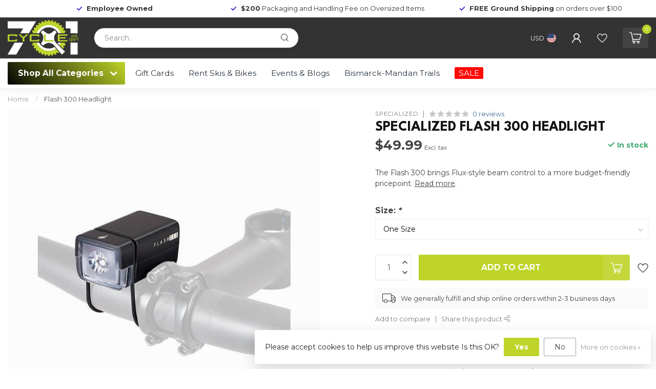

--- FILE ---
content_type: text/html;charset=utf-8
request_url: https://www.701cycleandsport.com/flash-300-headlight-one-size.html
body_size: 34779
content:
<!DOCTYPE html>
<html lang="en-US">
  <head>
<link rel="preconnect" href="https://cdn.shoplightspeed.com">
<link rel="preconnect" href="https://fonts.googleapis.com">
<link rel="preconnect" href="https://fonts.gstatic.com" crossorigin>
<!--

    Theme Proxima | v1.0.0.2504202501_0_614853
    Theme designed and created by Dyvelopment - We are true e-commerce heroes!

    For custom Lightspeed eCom development or design contact us at www.dyvelopment.com

      _____                  _                                  _   
     |  __ \                | |                                | |  
     | |  | |_   ___   _____| | ___  _ __  _ __ ___   ___ _ __ | |_ 
     | |  | | | | \ \ / / _ \ |/ _ \| '_ \| '_ ` _ \ / _ \ '_ \| __|
     | |__| | |_| |\ V /  __/ | (_) | |_) | | | | | |  __/ | | | |_ 
     |_____/ \__, | \_/ \___|_|\___/| .__/|_| |_| |_|\___|_| |_|\__|
              __/ |                 | |                             
             |___/                  |_|                             
-->


<meta charset="utf-8"/>
<!-- [START] 'blocks/head.rain' -->
<!--

  (c) 2008-2026 Lightspeed Netherlands B.V.
  http://www.lightspeedhq.com
  Generated: 31-01-2026 @ 19:18:08

-->
<link rel="canonical" href="https://www.701cycleandsport.com/flash-300-headlight-one-size.html"/>
<link rel="alternate" href="https://www.701cycleandsport.com/index.rss" type="application/rss+xml" title="New products"/>
<link href="https://cdn.shoplightspeed.com/assets/cookielaw.css?2025-02-20" rel="stylesheet" type="text/css"/>
<meta name="robots" content="noodp,noydir"/>
<meta name="google-site-verification" content="RNlPFWg7BycWFBlQjdOLhz2RDltlq15nTTTaaaef4HY"/>
<meta name="google-site-verification" content="MgK2OcGN-5JLEIA0yiPN9PrQsoFXR-tylMIr_XgbXZw"/>
<meta property="og:url" content="https://www.701cycleandsport.com/flash-300-headlight-one-size.html?source=facebook"/>
<meta property="og:site_name" content="701 Cycle and Sport"/>
<meta property="og:title" content="Specialized Flash 300 Headlight"/>
<meta property="og:description" content="The Flash headlight combines a clean, compact design with a simple-yet-elegant silicone strap."/>
<meta property="og:image" content="https://cdn.shoplightspeed.com/shops/614853/files/37251829/specialized-flash-300-headlight.jpg"/>
<script src="https://www.powr.io/powr.js?external-type=lightspeed"></script>
<script>
<!-- Google tag (gtag.js) - Google Analytics -->
<script async src="https://www.googletagmanager.com/gtag/js?id=    G-MZKF0ZC0GP">
</script>
<script>
    window.dataLayer = window.dataLayer || [];
    function gtag(){dataLayer.push(arguments);}
    gtag('js', new Date());

    gtag('config', 'G-MZKF0ZC0GP');
</script>
<script>
type="text/javascript">
    (function(config) {
        window._peekConfig = config || {};
        var idPrefix = 'peek-book-button';
        var id = idPrefix+'-js'; if (document.getElementById(id)) return;
        var head = document.getElementsByTagName('head')[0];
        var el = document.createElement('script'); el.id = id;
        var date = new Date; var stamp = date.getMonth()+"-"+date.getDate();
        var basePath = "https://js.peek.com";
        el.src = basePath + "/widget_button.js?ts="+stamp;
        head.appendChild(el); id = idPrefix+'-css'; el = document.createElement('link'); el.id = id;
        el.href = basePath + "/widget_button.css?ts="+stamp;
        el.rel="stylesheet"; el.type="text/css"; head.appendChild(el);
    })({key: 'e765161d-b004-434d-aa4e-d421e628c47f'});

</script>
<script>
<!-- Google tag (gtag.js) -->
<script async src="https://www.googletagmanager.com/gtag/js?id=G-KQ130ZKPTQ">
</script>
<script>
    window.dataLayer = window.dataLayer || [];
    function gtag(){dataLayer.push(arguments);}
    gtag('js', new Date());

    gtag('config', 'G-KQ130ZKPTQ');
</script>
</script>
<script src="https://us1-config.doofinder.com/2.x/98a98b0d-9a85-44a4-9f63-c4ab5148f95a.js"></script>
<!--[if lt IE 9]>
<script src="https://cdn.shoplightspeed.com/assets/html5shiv.js?2025-02-20"></script>
<![endif]-->
<!-- [END] 'blocks/head.rain' -->

<title>Specialized Flash 300 Headlight - 701 Cycle and Sport</title>

<meta name="dyapps-addons-enabled" content="false">
<meta name="dyapps-addons-version" content="2022081001">
<meta name="dyapps-theme-name" content="Proxima">

<meta name="description" content="The Flash headlight combines a clean, compact design with a simple-yet-elegant silicone strap." />
<meta name="keywords" content="Specialized, Flash, 300, Headlight, Bicycle, Bike, Mountain Bike, Gravel Bike, Fat Bike, E-bike, Snowboard, Skis, Road Bike, Swimming suit, Boots, Bindings, Goggles, Ski Rental, Kid&#039;s Bike, Winter Snow Jacket, Winter Snow Apparel, bike race, 701 Cycl" />

<meta http-equiv="X-UA-Compatible" content="IE=edge">
<meta name="viewport" content="width=device-width, initial-scale=1">

<link rel="shortcut icon" href="https://cdn.shoplightspeed.com/shops/614853/themes/17405/v/898306/assets/favicon.ico?20240111164657" type="image/x-icon" />
<link rel="preload" as="image" href="https://cdn.shoplightspeed.com/shops/614853/themes/17405/v/1077099/assets/logo.png?20250508195053">


	<link rel="preload" as="image" href="https://cdn.shoplightspeed.com/shops/614853/files/37251829/650x750x2/specialized-flash-300-headlight.jpg">

<script src="https://cdn.shoplightspeed.com/shops/614853/themes/17405/assets/jquery-1-12-4-min.js?20260129223645" defer></script>
<script>if(navigator.userAgent.indexOf("MSIE ") > -1 || navigator.userAgent.indexOf("Trident/") > -1) { document.write('<script src="https://cdn.shoplightspeed.com/shops/614853/themes/17405/assets/intersection-observer-polyfill.js?20260129223645">\x3C/script>') }</script>

<style>/*!
 * Bootstrap Reboot v4.6.1 (https://getbootstrap.com/)
 * Copyright 2011-2021 The Bootstrap Authors
 * Copyright 2011-2021 Twitter, Inc.
 * Licensed under MIT (https://github.com/twbs/bootstrap/blob/main/LICENSE)
 * Forked from Normalize.css, licensed MIT (https://github.com/necolas/normalize.css/blob/master/LICENSE.md)
 */*,*::before,*::after{box-sizing:border-box}html{font-family:sans-serif;line-height:1.15;-webkit-text-size-adjust:100%;-webkit-tap-highlight-color:rgba(0,0,0,0)}article,aside,figcaption,figure,footer,header,hgroup,main,nav,section{display:block}body{margin:0;font-family:-apple-system,BlinkMacSystemFont,"Segoe UI",Roboto,"Helvetica Neue",Arial,"Noto Sans","Liberation Sans",sans-serif,"Apple Color Emoji","Segoe UI Emoji","Segoe UI Symbol","Noto Color Emoji";font-size:1rem;font-weight:400;line-height:1.42857143;color:#212529;text-align:left;background-color:#fff}[tabindex="-1"]:focus:not(:focus-visible){outline:0 !important}hr{box-sizing:content-box;height:0;overflow:visible}h1,h2,h3,h4,h5,h6{margin-top:0;margin-bottom:.5rem}p{margin-top:0;margin-bottom:1rem}abbr[title],abbr[data-original-title]{text-decoration:underline;text-decoration:underline dotted;cursor:help;border-bottom:0;text-decoration-skip-ink:none}address{margin-bottom:1rem;font-style:normal;line-height:inherit}ol,ul,dl{margin-top:0;margin-bottom:1rem}ol ol,ul ul,ol ul,ul ol{margin-bottom:0}dt{font-weight:700}dd{margin-bottom:.5rem;margin-left:0}blockquote{margin:0 0 1rem}b,strong{font-weight:bolder}small{font-size:80%}sub,sup{position:relative;font-size:75%;line-height:0;vertical-align:baseline}sub{bottom:-0.25em}sup{top:-0.5em}a{color:#007bff;text-decoration:none;background-color:transparent}a:hover{color:#0056b3;text-decoration:underline}a:not([href]):not([class]){color:inherit;text-decoration:none}a:not([href]):not([class]):hover{color:inherit;text-decoration:none}pre,code,kbd,samp{font-family:SFMono-Regular,Menlo,Monaco,Consolas,"Liberation Mono","Courier New",monospace;font-size:1em}pre{margin-top:0;margin-bottom:1rem;overflow:auto;-ms-overflow-style:scrollbar}figure{margin:0 0 1rem}img{vertical-align:middle;border-style:none}svg{overflow:hidden;vertical-align:middle}table{border-collapse:collapse}caption{padding-top:.75rem;padding-bottom:.75rem;color:#6c757d;text-align:left;caption-side:bottom}th{text-align:inherit;text-align:-webkit-match-parent}label{display:inline-block;margin-bottom:.5rem}button{border-radius:0}button:focus:not(:focus-visible){outline:0}input,button,select,optgroup,textarea{margin:0;font-family:inherit;font-size:inherit;line-height:inherit}button,input{overflow:visible}button,select{text-transform:none}[role=button]{cursor:pointer}select{word-wrap:normal}button,[type=button],[type=reset],[type=submit]{-webkit-appearance:button}button:not(:disabled),[type=button]:not(:disabled),[type=reset]:not(:disabled),[type=submit]:not(:disabled){cursor:pointer}button::-moz-focus-inner,[type=button]::-moz-focus-inner,[type=reset]::-moz-focus-inner,[type=submit]::-moz-focus-inner{padding:0;border-style:none}input[type=radio],input[type=checkbox]{box-sizing:border-box;padding:0}textarea{overflow:auto;resize:vertical}fieldset{min-width:0;padding:0;margin:0;border:0}legend{display:block;width:100%;max-width:100%;padding:0;margin-bottom:.5rem;font-size:1.5rem;line-height:inherit;color:inherit;white-space:normal}progress{vertical-align:baseline}[type=number]::-webkit-inner-spin-button,[type=number]::-webkit-outer-spin-button{height:auto}[type=search]{outline-offset:-2px;-webkit-appearance:none}[type=search]::-webkit-search-decoration{-webkit-appearance:none}::-webkit-file-upload-button{font:inherit;-webkit-appearance:button}output{display:inline-block}summary{display:list-item;cursor:pointer}template{display:none}[hidden]{display:none !important}/*!
 * Bootstrap Grid v4.6.1 (https://getbootstrap.com/)
 * Copyright 2011-2021 The Bootstrap Authors
 * Copyright 2011-2021 Twitter, Inc.
 * Licensed under MIT (https://github.com/twbs/bootstrap/blob/main/LICENSE)
 */html{box-sizing:border-box;-ms-overflow-style:scrollbar}*,*::before,*::after{box-sizing:inherit}.container,.container-fluid,.container-xl,.container-lg,.container-md,.container-sm{width:100%;padding-right:15px;padding-left:15px;margin-right:auto;margin-left:auto}@media(min-width: 576px){.container-sm,.container{max-width:540px}}@media(min-width: 768px){.container-md,.container-sm,.container{max-width:720px}}@media(min-width: 992px){.container-lg,.container-md,.container-sm,.container{max-width:960px}}@media(min-width: 1200px){.container-xl,.container-lg,.container-md,.container-sm,.container{max-width:1140px}}.row{display:flex;flex-wrap:wrap;margin-right:-15px;margin-left:-15px}.no-gutters{margin-right:0;margin-left:0}.no-gutters>.col,.no-gutters>[class*=col-]{padding-right:0;padding-left:0}.col-xl,.col-xl-auto,.col-xl-12,.col-xl-11,.col-xl-10,.col-xl-9,.col-xl-8,.col-xl-7,.col-xl-6,.col-xl-5,.col-xl-4,.col-xl-3,.col-xl-2,.col-xl-1,.col-lg,.col-lg-auto,.col-lg-12,.col-lg-11,.col-lg-10,.col-lg-9,.col-lg-8,.col-lg-7,.col-lg-6,.col-lg-5,.col-lg-4,.col-lg-3,.col-lg-2,.col-lg-1,.col-md,.col-md-auto,.col-md-12,.col-md-11,.col-md-10,.col-md-9,.col-md-8,.col-md-7,.col-md-6,.col-md-5,.col-md-4,.col-md-3,.col-md-2,.col-md-1,.col-sm,.col-sm-auto,.col-sm-12,.col-sm-11,.col-sm-10,.col-sm-9,.col-sm-8,.col-sm-7,.col-sm-6,.col-sm-5,.col-sm-4,.col-sm-3,.col-sm-2,.col-sm-1,.col,.col-auto,.col-12,.col-11,.col-10,.col-9,.col-8,.col-7,.col-6,.col-5,.col-4,.col-3,.col-2,.col-1{position:relative;width:100%;padding-right:15px;padding-left:15px}.col{flex-basis:0;flex-grow:1;max-width:100%}.row-cols-1>*{flex:0 0 100%;max-width:100%}.row-cols-2>*{flex:0 0 50%;max-width:50%}.row-cols-3>*{flex:0 0 33.3333333333%;max-width:33.3333333333%}.row-cols-4>*{flex:0 0 25%;max-width:25%}.row-cols-5>*{flex:0 0 20%;max-width:20%}.row-cols-6>*{flex:0 0 16.6666666667%;max-width:16.6666666667%}.col-auto{flex:0 0 auto;width:auto;max-width:100%}.col-1{flex:0 0 8.33333333%;max-width:8.33333333%}.col-2{flex:0 0 16.66666667%;max-width:16.66666667%}.col-3{flex:0 0 25%;max-width:25%}.col-4{flex:0 0 33.33333333%;max-width:33.33333333%}.col-5{flex:0 0 41.66666667%;max-width:41.66666667%}.col-6{flex:0 0 50%;max-width:50%}.col-7{flex:0 0 58.33333333%;max-width:58.33333333%}.col-8{flex:0 0 66.66666667%;max-width:66.66666667%}.col-9{flex:0 0 75%;max-width:75%}.col-10{flex:0 0 83.33333333%;max-width:83.33333333%}.col-11{flex:0 0 91.66666667%;max-width:91.66666667%}.col-12{flex:0 0 100%;max-width:100%}.order-first{order:-1}.order-last{order:13}.order-0{order:0}.order-1{order:1}.order-2{order:2}.order-3{order:3}.order-4{order:4}.order-5{order:5}.order-6{order:6}.order-7{order:7}.order-8{order:8}.order-9{order:9}.order-10{order:10}.order-11{order:11}.order-12{order:12}.offset-1{margin-left:8.33333333%}.offset-2{margin-left:16.66666667%}.offset-3{margin-left:25%}.offset-4{margin-left:33.33333333%}.offset-5{margin-left:41.66666667%}.offset-6{margin-left:50%}.offset-7{margin-left:58.33333333%}.offset-8{margin-left:66.66666667%}.offset-9{margin-left:75%}.offset-10{margin-left:83.33333333%}.offset-11{margin-left:91.66666667%}@media(min-width: 576px){.col-sm{flex-basis:0;flex-grow:1;max-width:100%}.row-cols-sm-1>*{flex:0 0 100%;max-width:100%}.row-cols-sm-2>*{flex:0 0 50%;max-width:50%}.row-cols-sm-3>*{flex:0 0 33.3333333333%;max-width:33.3333333333%}.row-cols-sm-4>*{flex:0 0 25%;max-width:25%}.row-cols-sm-5>*{flex:0 0 20%;max-width:20%}.row-cols-sm-6>*{flex:0 0 16.6666666667%;max-width:16.6666666667%}.col-sm-auto{flex:0 0 auto;width:auto;max-width:100%}.col-sm-1{flex:0 0 8.33333333%;max-width:8.33333333%}.col-sm-2{flex:0 0 16.66666667%;max-width:16.66666667%}.col-sm-3{flex:0 0 25%;max-width:25%}.col-sm-4{flex:0 0 33.33333333%;max-width:33.33333333%}.col-sm-5{flex:0 0 41.66666667%;max-width:41.66666667%}.col-sm-6{flex:0 0 50%;max-width:50%}.col-sm-7{flex:0 0 58.33333333%;max-width:58.33333333%}.col-sm-8{flex:0 0 66.66666667%;max-width:66.66666667%}.col-sm-9{flex:0 0 75%;max-width:75%}.col-sm-10{flex:0 0 83.33333333%;max-width:83.33333333%}.col-sm-11{flex:0 0 91.66666667%;max-width:91.66666667%}.col-sm-12{flex:0 0 100%;max-width:100%}.order-sm-first{order:-1}.order-sm-last{order:13}.order-sm-0{order:0}.order-sm-1{order:1}.order-sm-2{order:2}.order-sm-3{order:3}.order-sm-4{order:4}.order-sm-5{order:5}.order-sm-6{order:6}.order-sm-7{order:7}.order-sm-8{order:8}.order-sm-9{order:9}.order-sm-10{order:10}.order-sm-11{order:11}.order-sm-12{order:12}.offset-sm-0{margin-left:0}.offset-sm-1{margin-left:8.33333333%}.offset-sm-2{margin-left:16.66666667%}.offset-sm-3{margin-left:25%}.offset-sm-4{margin-left:33.33333333%}.offset-sm-5{margin-left:41.66666667%}.offset-sm-6{margin-left:50%}.offset-sm-7{margin-left:58.33333333%}.offset-sm-8{margin-left:66.66666667%}.offset-sm-9{margin-left:75%}.offset-sm-10{margin-left:83.33333333%}.offset-sm-11{margin-left:91.66666667%}}@media(min-width: 768px){.col-md{flex-basis:0;flex-grow:1;max-width:100%}.row-cols-md-1>*{flex:0 0 100%;max-width:100%}.row-cols-md-2>*{flex:0 0 50%;max-width:50%}.row-cols-md-3>*{flex:0 0 33.3333333333%;max-width:33.3333333333%}.row-cols-md-4>*{flex:0 0 25%;max-width:25%}.row-cols-md-5>*{flex:0 0 20%;max-width:20%}.row-cols-md-6>*{flex:0 0 16.6666666667%;max-width:16.6666666667%}.col-md-auto{flex:0 0 auto;width:auto;max-width:100%}.col-md-1{flex:0 0 8.33333333%;max-width:8.33333333%}.col-md-2{flex:0 0 16.66666667%;max-width:16.66666667%}.col-md-3{flex:0 0 25%;max-width:25%}.col-md-4{flex:0 0 33.33333333%;max-width:33.33333333%}.col-md-5{flex:0 0 41.66666667%;max-width:41.66666667%}.col-md-6{flex:0 0 50%;max-width:50%}.col-md-7{flex:0 0 58.33333333%;max-width:58.33333333%}.col-md-8{flex:0 0 66.66666667%;max-width:66.66666667%}.col-md-9{flex:0 0 75%;max-width:75%}.col-md-10{flex:0 0 83.33333333%;max-width:83.33333333%}.col-md-11{flex:0 0 91.66666667%;max-width:91.66666667%}.col-md-12{flex:0 0 100%;max-width:100%}.order-md-first{order:-1}.order-md-last{order:13}.order-md-0{order:0}.order-md-1{order:1}.order-md-2{order:2}.order-md-3{order:3}.order-md-4{order:4}.order-md-5{order:5}.order-md-6{order:6}.order-md-7{order:7}.order-md-8{order:8}.order-md-9{order:9}.order-md-10{order:10}.order-md-11{order:11}.order-md-12{order:12}.offset-md-0{margin-left:0}.offset-md-1{margin-left:8.33333333%}.offset-md-2{margin-left:16.66666667%}.offset-md-3{margin-left:25%}.offset-md-4{margin-left:33.33333333%}.offset-md-5{margin-left:41.66666667%}.offset-md-6{margin-left:50%}.offset-md-7{margin-left:58.33333333%}.offset-md-8{margin-left:66.66666667%}.offset-md-9{margin-left:75%}.offset-md-10{margin-left:83.33333333%}.offset-md-11{margin-left:91.66666667%}}@media(min-width: 992px){.col-lg{flex-basis:0;flex-grow:1;max-width:100%}.row-cols-lg-1>*{flex:0 0 100%;max-width:100%}.row-cols-lg-2>*{flex:0 0 50%;max-width:50%}.row-cols-lg-3>*{flex:0 0 33.3333333333%;max-width:33.3333333333%}.row-cols-lg-4>*{flex:0 0 25%;max-width:25%}.row-cols-lg-5>*{flex:0 0 20%;max-width:20%}.row-cols-lg-6>*{flex:0 0 16.6666666667%;max-width:16.6666666667%}.col-lg-auto{flex:0 0 auto;width:auto;max-width:100%}.col-lg-1{flex:0 0 8.33333333%;max-width:8.33333333%}.col-lg-2{flex:0 0 16.66666667%;max-width:16.66666667%}.col-lg-3{flex:0 0 25%;max-width:25%}.col-lg-4{flex:0 0 33.33333333%;max-width:33.33333333%}.col-lg-5{flex:0 0 41.66666667%;max-width:41.66666667%}.col-lg-6{flex:0 0 50%;max-width:50%}.col-lg-7{flex:0 0 58.33333333%;max-width:58.33333333%}.col-lg-8{flex:0 0 66.66666667%;max-width:66.66666667%}.col-lg-9{flex:0 0 75%;max-width:75%}.col-lg-10{flex:0 0 83.33333333%;max-width:83.33333333%}.col-lg-11{flex:0 0 91.66666667%;max-width:91.66666667%}.col-lg-12{flex:0 0 100%;max-width:100%}.order-lg-first{order:-1}.order-lg-last{order:13}.order-lg-0{order:0}.order-lg-1{order:1}.order-lg-2{order:2}.order-lg-3{order:3}.order-lg-4{order:4}.order-lg-5{order:5}.order-lg-6{order:6}.order-lg-7{order:7}.order-lg-8{order:8}.order-lg-9{order:9}.order-lg-10{order:10}.order-lg-11{order:11}.order-lg-12{order:12}.offset-lg-0{margin-left:0}.offset-lg-1{margin-left:8.33333333%}.offset-lg-2{margin-left:16.66666667%}.offset-lg-3{margin-left:25%}.offset-lg-4{margin-left:33.33333333%}.offset-lg-5{margin-left:41.66666667%}.offset-lg-6{margin-left:50%}.offset-lg-7{margin-left:58.33333333%}.offset-lg-8{margin-left:66.66666667%}.offset-lg-9{margin-left:75%}.offset-lg-10{margin-left:83.33333333%}.offset-lg-11{margin-left:91.66666667%}}@media(min-width: 1200px){.col-xl{flex-basis:0;flex-grow:1;max-width:100%}.row-cols-xl-1>*{flex:0 0 100%;max-width:100%}.row-cols-xl-2>*{flex:0 0 50%;max-width:50%}.row-cols-xl-3>*{flex:0 0 33.3333333333%;max-width:33.3333333333%}.row-cols-xl-4>*{flex:0 0 25%;max-width:25%}.row-cols-xl-5>*{flex:0 0 20%;max-width:20%}.row-cols-xl-6>*{flex:0 0 16.6666666667%;max-width:16.6666666667%}.col-xl-auto{flex:0 0 auto;width:auto;max-width:100%}.col-xl-1{flex:0 0 8.33333333%;max-width:8.33333333%}.col-xl-2{flex:0 0 16.66666667%;max-width:16.66666667%}.col-xl-3{flex:0 0 25%;max-width:25%}.col-xl-4{flex:0 0 33.33333333%;max-width:33.33333333%}.col-xl-5{flex:0 0 41.66666667%;max-width:41.66666667%}.col-xl-6{flex:0 0 50%;max-width:50%}.col-xl-7{flex:0 0 58.33333333%;max-width:58.33333333%}.col-xl-8{flex:0 0 66.66666667%;max-width:66.66666667%}.col-xl-9{flex:0 0 75%;max-width:75%}.col-xl-10{flex:0 0 83.33333333%;max-width:83.33333333%}.col-xl-11{flex:0 0 91.66666667%;max-width:91.66666667%}.col-xl-12{flex:0 0 100%;max-width:100%}.order-xl-first{order:-1}.order-xl-last{order:13}.order-xl-0{order:0}.order-xl-1{order:1}.order-xl-2{order:2}.order-xl-3{order:3}.order-xl-4{order:4}.order-xl-5{order:5}.order-xl-6{order:6}.order-xl-7{order:7}.order-xl-8{order:8}.order-xl-9{order:9}.order-xl-10{order:10}.order-xl-11{order:11}.order-xl-12{order:12}.offset-xl-0{margin-left:0}.offset-xl-1{margin-left:8.33333333%}.offset-xl-2{margin-left:16.66666667%}.offset-xl-3{margin-left:25%}.offset-xl-4{margin-left:33.33333333%}.offset-xl-5{margin-left:41.66666667%}.offset-xl-6{margin-left:50%}.offset-xl-7{margin-left:58.33333333%}.offset-xl-8{margin-left:66.66666667%}.offset-xl-9{margin-left:75%}.offset-xl-10{margin-left:83.33333333%}.offset-xl-11{margin-left:91.66666667%}}.d-none{display:none !important}.d-inline{display:inline !important}.d-inline-block{display:inline-block !important}.d-block{display:block !important}.d-table{display:table !important}.d-table-row{display:table-row !important}.d-table-cell{display:table-cell !important}.d-flex{display:flex !important}.d-inline-flex{display:inline-flex !important}@media(min-width: 576px){.d-sm-none{display:none !important}.d-sm-inline{display:inline !important}.d-sm-inline-block{display:inline-block !important}.d-sm-block{display:block !important}.d-sm-table{display:table !important}.d-sm-table-row{display:table-row !important}.d-sm-table-cell{display:table-cell !important}.d-sm-flex{display:flex !important}.d-sm-inline-flex{display:inline-flex !important}}@media(min-width: 768px){.d-md-none{display:none !important}.d-md-inline{display:inline !important}.d-md-inline-block{display:inline-block !important}.d-md-block{display:block !important}.d-md-table{display:table !important}.d-md-table-row{display:table-row !important}.d-md-table-cell{display:table-cell !important}.d-md-flex{display:flex !important}.d-md-inline-flex{display:inline-flex !important}}@media(min-width: 992px){.d-lg-none{display:none !important}.d-lg-inline{display:inline !important}.d-lg-inline-block{display:inline-block !important}.d-lg-block{display:block !important}.d-lg-table{display:table !important}.d-lg-table-row{display:table-row !important}.d-lg-table-cell{display:table-cell !important}.d-lg-flex{display:flex !important}.d-lg-inline-flex{display:inline-flex !important}}@media(min-width: 1200px){.d-xl-none{display:none !important}.d-xl-inline{display:inline !important}.d-xl-inline-block{display:inline-block !important}.d-xl-block{display:block !important}.d-xl-table{display:table !important}.d-xl-table-row{display:table-row !important}.d-xl-table-cell{display:table-cell !important}.d-xl-flex{display:flex !important}.d-xl-inline-flex{display:inline-flex !important}}@media print{.d-print-none{display:none !important}.d-print-inline{display:inline !important}.d-print-inline-block{display:inline-block !important}.d-print-block{display:block !important}.d-print-table{display:table !important}.d-print-table-row{display:table-row !important}.d-print-table-cell{display:table-cell !important}.d-print-flex{display:flex !important}.d-print-inline-flex{display:inline-flex !important}}.flex-row{flex-direction:row !important}.flex-column{flex-direction:column !important}.flex-row-reverse{flex-direction:row-reverse !important}.flex-column-reverse{flex-direction:column-reverse !important}.flex-wrap{flex-wrap:wrap !important}.flex-nowrap{flex-wrap:nowrap !important}.flex-wrap-reverse{flex-wrap:wrap-reverse !important}.flex-fill{flex:1 1 auto !important}.flex-grow-0{flex-grow:0 !important}.flex-grow-1{flex-grow:1 !important}.flex-shrink-0{flex-shrink:0 !important}.flex-shrink-1{flex-shrink:1 !important}.justify-content-start{justify-content:flex-start !important}.justify-content-end{justify-content:flex-end !important}.justify-content-center{justify-content:center !important}.justify-content-between{justify-content:space-between !important}.justify-content-around{justify-content:space-around !important}.align-items-start{align-items:flex-start !important}.align-items-end{align-items:flex-end !important}.align-items-center{align-items:center !important}.align-items-baseline{align-items:baseline !important}.align-items-stretch{align-items:stretch !important}.align-content-start{align-content:flex-start !important}.align-content-end{align-content:flex-end !important}.align-content-center{align-content:center !important}.align-content-between{align-content:space-between !important}.align-content-around{align-content:space-around !important}.align-content-stretch{align-content:stretch !important}.align-self-auto{align-self:auto !important}.align-self-start{align-self:flex-start !important}.align-self-end{align-self:flex-end !important}.align-self-center{align-self:center !important}.align-self-baseline{align-self:baseline !important}.align-self-stretch{align-self:stretch !important}@media(min-width: 576px){.flex-sm-row{flex-direction:row !important}.flex-sm-column{flex-direction:column !important}.flex-sm-row-reverse{flex-direction:row-reverse !important}.flex-sm-column-reverse{flex-direction:column-reverse !important}.flex-sm-wrap{flex-wrap:wrap !important}.flex-sm-nowrap{flex-wrap:nowrap !important}.flex-sm-wrap-reverse{flex-wrap:wrap-reverse !important}.flex-sm-fill{flex:1 1 auto !important}.flex-sm-grow-0{flex-grow:0 !important}.flex-sm-grow-1{flex-grow:1 !important}.flex-sm-shrink-0{flex-shrink:0 !important}.flex-sm-shrink-1{flex-shrink:1 !important}.justify-content-sm-start{justify-content:flex-start !important}.justify-content-sm-end{justify-content:flex-end !important}.justify-content-sm-center{justify-content:center !important}.justify-content-sm-between{justify-content:space-between !important}.justify-content-sm-around{justify-content:space-around !important}.align-items-sm-start{align-items:flex-start !important}.align-items-sm-end{align-items:flex-end !important}.align-items-sm-center{align-items:center !important}.align-items-sm-baseline{align-items:baseline !important}.align-items-sm-stretch{align-items:stretch !important}.align-content-sm-start{align-content:flex-start !important}.align-content-sm-end{align-content:flex-end !important}.align-content-sm-center{align-content:center !important}.align-content-sm-between{align-content:space-between !important}.align-content-sm-around{align-content:space-around !important}.align-content-sm-stretch{align-content:stretch !important}.align-self-sm-auto{align-self:auto !important}.align-self-sm-start{align-self:flex-start !important}.align-self-sm-end{align-self:flex-end !important}.align-self-sm-center{align-self:center !important}.align-self-sm-baseline{align-self:baseline !important}.align-self-sm-stretch{align-self:stretch !important}}@media(min-width: 768px){.flex-md-row{flex-direction:row !important}.flex-md-column{flex-direction:column !important}.flex-md-row-reverse{flex-direction:row-reverse !important}.flex-md-column-reverse{flex-direction:column-reverse !important}.flex-md-wrap{flex-wrap:wrap !important}.flex-md-nowrap{flex-wrap:nowrap !important}.flex-md-wrap-reverse{flex-wrap:wrap-reverse !important}.flex-md-fill{flex:1 1 auto !important}.flex-md-grow-0{flex-grow:0 !important}.flex-md-grow-1{flex-grow:1 !important}.flex-md-shrink-0{flex-shrink:0 !important}.flex-md-shrink-1{flex-shrink:1 !important}.justify-content-md-start{justify-content:flex-start !important}.justify-content-md-end{justify-content:flex-end !important}.justify-content-md-center{justify-content:center !important}.justify-content-md-between{justify-content:space-between !important}.justify-content-md-around{justify-content:space-around !important}.align-items-md-start{align-items:flex-start !important}.align-items-md-end{align-items:flex-end !important}.align-items-md-center{align-items:center !important}.align-items-md-baseline{align-items:baseline !important}.align-items-md-stretch{align-items:stretch !important}.align-content-md-start{align-content:flex-start !important}.align-content-md-end{align-content:flex-end !important}.align-content-md-center{align-content:center !important}.align-content-md-between{align-content:space-between !important}.align-content-md-around{align-content:space-around !important}.align-content-md-stretch{align-content:stretch !important}.align-self-md-auto{align-self:auto !important}.align-self-md-start{align-self:flex-start !important}.align-self-md-end{align-self:flex-end !important}.align-self-md-center{align-self:center !important}.align-self-md-baseline{align-self:baseline !important}.align-self-md-stretch{align-self:stretch !important}}@media(min-width: 992px){.flex-lg-row{flex-direction:row !important}.flex-lg-column{flex-direction:column !important}.flex-lg-row-reverse{flex-direction:row-reverse !important}.flex-lg-column-reverse{flex-direction:column-reverse !important}.flex-lg-wrap{flex-wrap:wrap !important}.flex-lg-nowrap{flex-wrap:nowrap !important}.flex-lg-wrap-reverse{flex-wrap:wrap-reverse !important}.flex-lg-fill{flex:1 1 auto !important}.flex-lg-grow-0{flex-grow:0 !important}.flex-lg-grow-1{flex-grow:1 !important}.flex-lg-shrink-0{flex-shrink:0 !important}.flex-lg-shrink-1{flex-shrink:1 !important}.justify-content-lg-start{justify-content:flex-start !important}.justify-content-lg-end{justify-content:flex-end !important}.justify-content-lg-center{justify-content:center !important}.justify-content-lg-between{justify-content:space-between !important}.justify-content-lg-around{justify-content:space-around !important}.align-items-lg-start{align-items:flex-start !important}.align-items-lg-end{align-items:flex-end !important}.align-items-lg-center{align-items:center !important}.align-items-lg-baseline{align-items:baseline !important}.align-items-lg-stretch{align-items:stretch !important}.align-content-lg-start{align-content:flex-start !important}.align-content-lg-end{align-content:flex-end !important}.align-content-lg-center{align-content:center !important}.align-content-lg-between{align-content:space-between !important}.align-content-lg-around{align-content:space-around !important}.align-content-lg-stretch{align-content:stretch !important}.align-self-lg-auto{align-self:auto !important}.align-self-lg-start{align-self:flex-start !important}.align-self-lg-end{align-self:flex-end !important}.align-self-lg-center{align-self:center !important}.align-self-lg-baseline{align-self:baseline !important}.align-self-lg-stretch{align-self:stretch !important}}@media(min-width: 1200px){.flex-xl-row{flex-direction:row !important}.flex-xl-column{flex-direction:column !important}.flex-xl-row-reverse{flex-direction:row-reverse !important}.flex-xl-column-reverse{flex-direction:column-reverse !important}.flex-xl-wrap{flex-wrap:wrap !important}.flex-xl-nowrap{flex-wrap:nowrap !important}.flex-xl-wrap-reverse{flex-wrap:wrap-reverse !important}.flex-xl-fill{flex:1 1 auto !important}.flex-xl-grow-0{flex-grow:0 !important}.flex-xl-grow-1{flex-grow:1 !important}.flex-xl-shrink-0{flex-shrink:0 !important}.flex-xl-shrink-1{flex-shrink:1 !important}.justify-content-xl-start{justify-content:flex-start !important}.justify-content-xl-end{justify-content:flex-end !important}.justify-content-xl-center{justify-content:center !important}.justify-content-xl-between{justify-content:space-between !important}.justify-content-xl-around{justify-content:space-around !important}.align-items-xl-start{align-items:flex-start !important}.align-items-xl-end{align-items:flex-end !important}.align-items-xl-center{align-items:center !important}.align-items-xl-baseline{align-items:baseline !important}.align-items-xl-stretch{align-items:stretch !important}.align-content-xl-start{align-content:flex-start !important}.align-content-xl-end{align-content:flex-end !important}.align-content-xl-center{align-content:center !important}.align-content-xl-between{align-content:space-between !important}.align-content-xl-around{align-content:space-around !important}.align-content-xl-stretch{align-content:stretch !important}.align-self-xl-auto{align-self:auto !important}.align-self-xl-start{align-self:flex-start !important}.align-self-xl-end{align-self:flex-end !important}.align-self-xl-center{align-self:center !important}.align-self-xl-baseline{align-self:baseline !important}.align-self-xl-stretch{align-self:stretch !important}}.m-0{margin:0 !important}.mt-0,.my-0{margin-top:0 !important}.mr-0,.mx-0{margin-right:0 !important}.mb-0,.my-0{margin-bottom:0 !important}.ml-0,.mx-0{margin-left:0 !important}.m-1{margin:5px !important}.mt-1,.my-1{margin-top:5px !important}.mr-1,.mx-1{margin-right:5px !important}.mb-1,.my-1{margin-bottom:5px !important}.ml-1,.mx-1{margin-left:5px !important}.m-2{margin:10px !important}.mt-2,.my-2{margin-top:10px !important}.mr-2,.mx-2{margin-right:10px !important}.mb-2,.my-2{margin-bottom:10px !important}.ml-2,.mx-2{margin-left:10px !important}.m-3{margin:15px !important}.mt-3,.my-3{margin-top:15px !important}.mr-3,.mx-3{margin-right:15px !important}.mb-3,.my-3{margin-bottom:15px !important}.ml-3,.mx-3{margin-left:15px !important}.m-4{margin:30px !important}.mt-4,.my-4{margin-top:30px !important}.mr-4,.mx-4{margin-right:30px !important}.mb-4,.my-4{margin-bottom:30px !important}.ml-4,.mx-4{margin-left:30px !important}.m-5{margin:50px !important}.mt-5,.my-5{margin-top:50px !important}.mr-5,.mx-5{margin-right:50px !important}.mb-5,.my-5{margin-bottom:50px !important}.ml-5,.mx-5{margin-left:50px !important}.m-6{margin:80px !important}.mt-6,.my-6{margin-top:80px !important}.mr-6,.mx-6{margin-right:80px !important}.mb-6,.my-6{margin-bottom:80px !important}.ml-6,.mx-6{margin-left:80px !important}.p-0{padding:0 !important}.pt-0,.py-0{padding-top:0 !important}.pr-0,.px-0{padding-right:0 !important}.pb-0,.py-0{padding-bottom:0 !important}.pl-0,.px-0{padding-left:0 !important}.p-1{padding:5px !important}.pt-1,.py-1{padding-top:5px !important}.pr-1,.px-1{padding-right:5px !important}.pb-1,.py-1{padding-bottom:5px !important}.pl-1,.px-1{padding-left:5px !important}.p-2{padding:10px !important}.pt-2,.py-2{padding-top:10px !important}.pr-2,.px-2{padding-right:10px !important}.pb-2,.py-2{padding-bottom:10px !important}.pl-2,.px-2{padding-left:10px !important}.p-3{padding:15px !important}.pt-3,.py-3{padding-top:15px !important}.pr-3,.px-3{padding-right:15px !important}.pb-3,.py-3{padding-bottom:15px !important}.pl-3,.px-3{padding-left:15px !important}.p-4{padding:30px !important}.pt-4,.py-4{padding-top:30px !important}.pr-4,.px-4{padding-right:30px !important}.pb-4,.py-4{padding-bottom:30px !important}.pl-4,.px-4{padding-left:30px !important}.p-5{padding:50px !important}.pt-5,.py-5{padding-top:50px !important}.pr-5,.px-5{padding-right:50px !important}.pb-5,.py-5{padding-bottom:50px !important}.pl-5,.px-5{padding-left:50px !important}.p-6{padding:80px !important}.pt-6,.py-6{padding-top:80px !important}.pr-6,.px-6{padding-right:80px !important}.pb-6,.py-6{padding-bottom:80px !important}.pl-6,.px-6{padding-left:80px !important}.m-n1{margin:-5px !important}.mt-n1,.my-n1{margin-top:-5px !important}.mr-n1,.mx-n1{margin-right:-5px !important}.mb-n1,.my-n1{margin-bottom:-5px !important}.ml-n1,.mx-n1{margin-left:-5px !important}.m-n2{margin:-10px !important}.mt-n2,.my-n2{margin-top:-10px !important}.mr-n2,.mx-n2{margin-right:-10px !important}.mb-n2,.my-n2{margin-bottom:-10px !important}.ml-n2,.mx-n2{margin-left:-10px !important}.m-n3{margin:-15px !important}.mt-n3,.my-n3{margin-top:-15px !important}.mr-n3,.mx-n3{margin-right:-15px !important}.mb-n3,.my-n3{margin-bottom:-15px !important}.ml-n3,.mx-n3{margin-left:-15px !important}.m-n4{margin:-30px !important}.mt-n4,.my-n4{margin-top:-30px !important}.mr-n4,.mx-n4{margin-right:-30px !important}.mb-n4,.my-n4{margin-bottom:-30px !important}.ml-n4,.mx-n4{margin-left:-30px !important}.m-n5{margin:-50px !important}.mt-n5,.my-n5{margin-top:-50px !important}.mr-n5,.mx-n5{margin-right:-50px !important}.mb-n5,.my-n5{margin-bottom:-50px !important}.ml-n5,.mx-n5{margin-left:-50px !important}.m-n6{margin:-80px !important}.mt-n6,.my-n6{margin-top:-80px !important}.mr-n6,.mx-n6{margin-right:-80px !important}.mb-n6,.my-n6{margin-bottom:-80px !important}.ml-n6,.mx-n6{margin-left:-80px !important}.m-auto{margin:auto !important}.mt-auto,.my-auto{margin-top:auto !important}.mr-auto,.mx-auto{margin-right:auto !important}.mb-auto,.my-auto{margin-bottom:auto !important}.ml-auto,.mx-auto{margin-left:auto !important}@media(min-width: 576px){.m-sm-0{margin:0 !important}.mt-sm-0,.my-sm-0{margin-top:0 !important}.mr-sm-0,.mx-sm-0{margin-right:0 !important}.mb-sm-0,.my-sm-0{margin-bottom:0 !important}.ml-sm-0,.mx-sm-0{margin-left:0 !important}.m-sm-1{margin:5px !important}.mt-sm-1,.my-sm-1{margin-top:5px !important}.mr-sm-1,.mx-sm-1{margin-right:5px !important}.mb-sm-1,.my-sm-1{margin-bottom:5px !important}.ml-sm-1,.mx-sm-1{margin-left:5px !important}.m-sm-2{margin:10px !important}.mt-sm-2,.my-sm-2{margin-top:10px !important}.mr-sm-2,.mx-sm-2{margin-right:10px !important}.mb-sm-2,.my-sm-2{margin-bottom:10px !important}.ml-sm-2,.mx-sm-2{margin-left:10px !important}.m-sm-3{margin:15px !important}.mt-sm-3,.my-sm-3{margin-top:15px !important}.mr-sm-3,.mx-sm-3{margin-right:15px !important}.mb-sm-3,.my-sm-3{margin-bottom:15px !important}.ml-sm-3,.mx-sm-3{margin-left:15px !important}.m-sm-4{margin:30px !important}.mt-sm-4,.my-sm-4{margin-top:30px !important}.mr-sm-4,.mx-sm-4{margin-right:30px !important}.mb-sm-4,.my-sm-4{margin-bottom:30px !important}.ml-sm-4,.mx-sm-4{margin-left:30px !important}.m-sm-5{margin:50px !important}.mt-sm-5,.my-sm-5{margin-top:50px !important}.mr-sm-5,.mx-sm-5{margin-right:50px !important}.mb-sm-5,.my-sm-5{margin-bottom:50px !important}.ml-sm-5,.mx-sm-5{margin-left:50px !important}.m-sm-6{margin:80px !important}.mt-sm-6,.my-sm-6{margin-top:80px !important}.mr-sm-6,.mx-sm-6{margin-right:80px !important}.mb-sm-6,.my-sm-6{margin-bottom:80px !important}.ml-sm-6,.mx-sm-6{margin-left:80px !important}.p-sm-0{padding:0 !important}.pt-sm-0,.py-sm-0{padding-top:0 !important}.pr-sm-0,.px-sm-0{padding-right:0 !important}.pb-sm-0,.py-sm-0{padding-bottom:0 !important}.pl-sm-0,.px-sm-0{padding-left:0 !important}.p-sm-1{padding:5px !important}.pt-sm-1,.py-sm-1{padding-top:5px !important}.pr-sm-1,.px-sm-1{padding-right:5px !important}.pb-sm-1,.py-sm-1{padding-bottom:5px !important}.pl-sm-1,.px-sm-1{padding-left:5px !important}.p-sm-2{padding:10px !important}.pt-sm-2,.py-sm-2{padding-top:10px !important}.pr-sm-2,.px-sm-2{padding-right:10px !important}.pb-sm-2,.py-sm-2{padding-bottom:10px !important}.pl-sm-2,.px-sm-2{padding-left:10px !important}.p-sm-3{padding:15px !important}.pt-sm-3,.py-sm-3{padding-top:15px !important}.pr-sm-3,.px-sm-3{padding-right:15px !important}.pb-sm-3,.py-sm-3{padding-bottom:15px !important}.pl-sm-3,.px-sm-3{padding-left:15px !important}.p-sm-4{padding:30px !important}.pt-sm-4,.py-sm-4{padding-top:30px !important}.pr-sm-4,.px-sm-4{padding-right:30px !important}.pb-sm-4,.py-sm-4{padding-bottom:30px !important}.pl-sm-4,.px-sm-4{padding-left:30px !important}.p-sm-5{padding:50px !important}.pt-sm-5,.py-sm-5{padding-top:50px !important}.pr-sm-5,.px-sm-5{padding-right:50px !important}.pb-sm-5,.py-sm-5{padding-bottom:50px !important}.pl-sm-5,.px-sm-5{padding-left:50px !important}.p-sm-6{padding:80px !important}.pt-sm-6,.py-sm-6{padding-top:80px !important}.pr-sm-6,.px-sm-6{padding-right:80px !important}.pb-sm-6,.py-sm-6{padding-bottom:80px !important}.pl-sm-6,.px-sm-6{padding-left:80px !important}.m-sm-n1{margin:-5px !important}.mt-sm-n1,.my-sm-n1{margin-top:-5px !important}.mr-sm-n1,.mx-sm-n1{margin-right:-5px !important}.mb-sm-n1,.my-sm-n1{margin-bottom:-5px !important}.ml-sm-n1,.mx-sm-n1{margin-left:-5px !important}.m-sm-n2{margin:-10px !important}.mt-sm-n2,.my-sm-n2{margin-top:-10px !important}.mr-sm-n2,.mx-sm-n2{margin-right:-10px !important}.mb-sm-n2,.my-sm-n2{margin-bottom:-10px !important}.ml-sm-n2,.mx-sm-n2{margin-left:-10px !important}.m-sm-n3{margin:-15px !important}.mt-sm-n3,.my-sm-n3{margin-top:-15px !important}.mr-sm-n3,.mx-sm-n3{margin-right:-15px !important}.mb-sm-n3,.my-sm-n3{margin-bottom:-15px !important}.ml-sm-n3,.mx-sm-n3{margin-left:-15px !important}.m-sm-n4{margin:-30px !important}.mt-sm-n4,.my-sm-n4{margin-top:-30px !important}.mr-sm-n4,.mx-sm-n4{margin-right:-30px !important}.mb-sm-n4,.my-sm-n4{margin-bottom:-30px !important}.ml-sm-n4,.mx-sm-n4{margin-left:-30px !important}.m-sm-n5{margin:-50px !important}.mt-sm-n5,.my-sm-n5{margin-top:-50px !important}.mr-sm-n5,.mx-sm-n5{margin-right:-50px !important}.mb-sm-n5,.my-sm-n5{margin-bottom:-50px !important}.ml-sm-n5,.mx-sm-n5{margin-left:-50px !important}.m-sm-n6{margin:-80px !important}.mt-sm-n6,.my-sm-n6{margin-top:-80px !important}.mr-sm-n6,.mx-sm-n6{margin-right:-80px !important}.mb-sm-n6,.my-sm-n6{margin-bottom:-80px !important}.ml-sm-n6,.mx-sm-n6{margin-left:-80px !important}.m-sm-auto{margin:auto !important}.mt-sm-auto,.my-sm-auto{margin-top:auto !important}.mr-sm-auto,.mx-sm-auto{margin-right:auto !important}.mb-sm-auto,.my-sm-auto{margin-bottom:auto !important}.ml-sm-auto,.mx-sm-auto{margin-left:auto !important}}@media(min-width: 768px){.m-md-0{margin:0 !important}.mt-md-0,.my-md-0{margin-top:0 !important}.mr-md-0,.mx-md-0{margin-right:0 !important}.mb-md-0,.my-md-0{margin-bottom:0 !important}.ml-md-0,.mx-md-0{margin-left:0 !important}.m-md-1{margin:5px !important}.mt-md-1,.my-md-1{margin-top:5px !important}.mr-md-1,.mx-md-1{margin-right:5px !important}.mb-md-1,.my-md-1{margin-bottom:5px !important}.ml-md-1,.mx-md-1{margin-left:5px !important}.m-md-2{margin:10px !important}.mt-md-2,.my-md-2{margin-top:10px !important}.mr-md-2,.mx-md-2{margin-right:10px !important}.mb-md-2,.my-md-2{margin-bottom:10px !important}.ml-md-2,.mx-md-2{margin-left:10px !important}.m-md-3{margin:15px !important}.mt-md-3,.my-md-3{margin-top:15px !important}.mr-md-3,.mx-md-3{margin-right:15px !important}.mb-md-3,.my-md-3{margin-bottom:15px !important}.ml-md-3,.mx-md-3{margin-left:15px !important}.m-md-4{margin:30px !important}.mt-md-4,.my-md-4{margin-top:30px !important}.mr-md-4,.mx-md-4{margin-right:30px !important}.mb-md-4,.my-md-4{margin-bottom:30px !important}.ml-md-4,.mx-md-4{margin-left:30px !important}.m-md-5{margin:50px !important}.mt-md-5,.my-md-5{margin-top:50px !important}.mr-md-5,.mx-md-5{margin-right:50px !important}.mb-md-5,.my-md-5{margin-bottom:50px !important}.ml-md-5,.mx-md-5{margin-left:50px !important}.m-md-6{margin:80px !important}.mt-md-6,.my-md-6{margin-top:80px !important}.mr-md-6,.mx-md-6{margin-right:80px !important}.mb-md-6,.my-md-6{margin-bottom:80px !important}.ml-md-6,.mx-md-6{margin-left:80px !important}.p-md-0{padding:0 !important}.pt-md-0,.py-md-0{padding-top:0 !important}.pr-md-0,.px-md-0{padding-right:0 !important}.pb-md-0,.py-md-0{padding-bottom:0 !important}.pl-md-0,.px-md-0{padding-left:0 !important}.p-md-1{padding:5px !important}.pt-md-1,.py-md-1{padding-top:5px !important}.pr-md-1,.px-md-1{padding-right:5px !important}.pb-md-1,.py-md-1{padding-bottom:5px !important}.pl-md-1,.px-md-1{padding-left:5px !important}.p-md-2{padding:10px !important}.pt-md-2,.py-md-2{padding-top:10px !important}.pr-md-2,.px-md-2{padding-right:10px !important}.pb-md-2,.py-md-2{padding-bottom:10px !important}.pl-md-2,.px-md-2{padding-left:10px !important}.p-md-3{padding:15px !important}.pt-md-3,.py-md-3{padding-top:15px !important}.pr-md-3,.px-md-3{padding-right:15px !important}.pb-md-3,.py-md-3{padding-bottom:15px !important}.pl-md-3,.px-md-3{padding-left:15px !important}.p-md-4{padding:30px !important}.pt-md-4,.py-md-4{padding-top:30px !important}.pr-md-4,.px-md-4{padding-right:30px !important}.pb-md-4,.py-md-4{padding-bottom:30px !important}.pl-md-4,.px-md-4{padding-left:30px !important}.p-md-5{padding:50px !important}.pt-md-5,.py-md-5{padding-top:50px !important}.pr-md-5,.px-md-5{padding-right:50px !important}.pb-md-5,.py-md-5{padding-bottom:50px !important}.pl-md-5,.px-md-5{padding-left:50px !important}.p-md-6{padding:80px !important}.pt-md-6,.py-md-6{padding-top:80px !important}.pr-md-6,.px-md-6{padding-right:80px !important}.pb-md-6,.py-md-6{padding-bottom:80px !important}.pl-md-6,.px-md-6{padding-left:80px !important}.m-md-n1{margin:-5px !important}.mt-md-n1,.my-md-n1{margin-top:-5px !important}.mr-md-n1,.mx-md-n1{margin-right:-5px !important}.mb-md-n1,.my-md-n1{margin-bottom:-5px !important}.ml-md-n1,.mx-md-n1{margin-left:-5px !important}.m-md-n2{margin:-10px !important}.mt-md-n2,.my-md-n2{margin-top:-10px !important}.mr-md-n2,.mx-md-n2{margin-right:-10px !important}.mb-md-n2,.my-md-n2{margin-bottom:-10px !important}.ml-md-n2,.mx-md-n2{margin-left:-10px !important}.m-md-n3{margin:-15px !important}.mt-md-n3,.my-md-n3{margin-top:-15px !important}.mr-md-n3,.mx-md-n3{margin-right:-15px !important}.mb-md-n3,.my-md-n3{margin-bottom:-15px !important}.ml-md-n3,.mx-md-n3{margin-left:-15px !important}.m-md-n4{margin:-30px !important}.mt-md-n4,.my-md-n4{margin-top:-30px !important}.mr-md-n4,.mx-md-n4{margin-right:-30px !important}.mb-md-n4,.my-md-n4{margin-bottom:-30px !important}.ml-md-n4,.mx-md-n4{margin-left:-30px !important}.m-md-n5{margin:-50px !important}.mt-md-n5,.my-md-n5{margin-top:-50px !important}.mr-md-n5,.mx-md-n5{margin-right:-50px !important}.mb-md-n5,.my-md-n5{margin-bottom:-50px !important}.ml-md-n5,.mx-md-n5{margin-left:-50px !important}.m-md-n6{margin:-80px !important}.mt-md-n6,.my-md-n6{margin-top:-80px !important}.mr-md-n6,.mx-md-n6{margin-right:-80px !important}.mb-md-n6,.my-md-n6{margin-bottom:-80px !important}.ml-md-n6,.mx-md-n6{margin-left:-80px !important}.m-md-auto{margin:auto !important}.mt-md-auto,.my-md-auto{margin-top:auto !important}.mr-md-auto,.mx-md-auto{margin-right:auto !important}.mb-md-auto,.my-md-auto{margin-bottom:auto !important}.ml-md-auto,.mx-md-auto{margin-left:auto !important}}@media(min-width: 992px){.m-lg-0{margin:0 !important}.mt-lg-0,.my-lg-0{margin-top:0 !important}.mr-lg-0,.mx-lg-0{margin-right:0 !important}.mb-lg-0,.my-lg-0{margin-bottom:0 !important}.ml-lg-0,.mx-lg-0{margin-left:0 !important}.m-lg-1{margin:5px !important}.mt-lg-1,.my-lg-1{margin-top:5px !important}.mr-lg-1,.mx-lg-1{margin-right:5px !important}.mb-lg-1,.my-lg-1{margin-bottom:5px !important}.ml-lg-1,.mx-lg-1{margin-left:5px !important}.m-lg-2{margin:10px !important}.mt-lg-2,.my-lg-2{margin-top:10px !important}.mr-lg-2,.mx-lg-2{margin-right:10px !important}.mb-lg-2,.my-lg-2{margin-bottom:10px !important}.ml-lg-2,.mx-lg-2{margin-left:10px !important}.m-lg-3{margin:15px !important}.mt-lg-3,.my-lg-3{margin-top:15px !important}.mr-lg-3,.mx-lg-3{margin-right:15px !important}.mb-lg-3,.my-lg-3{margin-bottom:15px !important}.ml-lg-3,.mx-lg-3{margin-left:15px !important}.m-lg-4{margin:30px !important}.mt-lg-4,.my-lg-4{margin-top:30px !important}.mr-lg-4,.mx-lg-4{margin-right:30px !important}.mb-lg-4,.my-lg-4{margin-bottom:30px !important}.ml-lg-4,.mx-lg-4{margin-left:30px !important}.m-lg-5{margin:50px !important}.mt-lg-5,.my-lg-5{margin-top:50px !important}.mr-lg-5,.mx-lg-5{margin-right:50px !important}.mb-lg-5,.my-lg-5{margin-bottom:50px !important}.ml-lg-5,.mx-lg-5{margin-left:50px !important}.m-lg-6{margin:80px !important}.mt-lg-6,.my-lg-6{margin-top:80px !important}.mr-lg-6,.mx-lg-6{margin-right:80px !important}.mb-lg-6,.my-lg-6{margin-bottom:80px !important}.ml-lg-6,.mx-lg-6{margin-left:80px !important}.p-lg-0{padding:0 !important}.pt-lg-0,.py-lg-0{padding-top:0 !important}.pr-lg-0,.px-lg-0{padding-right:0 !important}.pb-lg-0,.py-lg-0{padding-bottom:0 !important}.pl-lg-0,.px-lg-0{padding-left:0 !important}.p-lg-1{padding:5px !important}.pt-lg-1,.py-lg-1{padding-top:5px !important}.pr-lg-1,.px-lg-1{padding-right:5px !important}.pb-lg-1,.py-lg-1{padding-bottom:5px !important}.pl-lg-1,.px-lg-1{padding-left:5px !important}.p-lg-2{padding:10px !important}.pt-lg-2,.py-lg-2{padding-top:10px !important}.pr-lg-2,.px-lg-2{padding-right:10px !important}.pb-lg-2,.py-lg-2{padding-bottom:10px !important}.pl-lg-2,.px-lg-2{padding-left:10px !important}.p-lg-3{padding:15px !important}.pt-lg-3,.py-lg-3{padding-top:15px !important}.pr-lg-3,.px-lg-3{padding-right:15px !important}.pb-lg-3,.py-lg-3{padding-bottom:15px !important}.pl-lg-3,.px-lg-3{padding-left:15px !important}.p-lg-4{padding:30px !important}.pt-lg-4,.py-lg-4{padding-top:30px !important}.pr-lg-4,.px-lg-4{padding-right:30px !important}.pb-lg-4,.py-lg-4{padding-bottom:30px !important}.pl-lg-4,.px-lg-4{padding-left:30px !important}.p-lg-5{padding:50px !important}.pt-lg-5,.py-lg-5{padding-top:50px !important}.pr-lg-5,.px-lg-5{padding-right:50px !important}.pb-lg-5,.py-lg-5{padding-bottom:50px !important}.pl-lg-5,.px-lg-5{padding-left:50px !important}.p-lg-6{padding:80px !important}.pt-lg-6,.py-lg-6{padding-top:80px !important}.pr-lg-6,.px-lg-6{padding-right:80px !important}.pb-lg-6,.py-lg-6{padding-bottom:80px !important}.pl-lg-6,.px-lg-6{padding-left:80px !important}.m-lg-n1{margin:-5px !important}.mt-lg-n1,.my-lg-n1{margin-top:-5px !important}.mr-lg-n1,.mx-lg-n1{margin-right:-5px !important}.mb-lg-n1,.my-lg-n1{margin-bottom:-5px !important}.ml-lg-n1,.mx-lg-n1{margin-left:-5px !important}.m-lg-n2{margin:-10px !important}.mt-lg-n2,.my-lg-n2{margin-top:-10px !important}.mr-lg-n2,.mx-lg-n2{margin-right:-10px !important}.mb-lg-n2,.my-lg-n2{margin-bottom:-10px !important}.ml-lg-n2,.mx-lg-n2{margin-left:-10px !important}.m-lg-n3{margin:-15px !important}.mt-lg-n3,.my-lg-n3{margin-top:-15px !important}.mr-lg-n3,.mx-lg-n3{margin-right:-15px !important}.mb-lg-n3,.my-lg-n3{margin-bottom:-15px !important}.ml-lg-n3,.mx-lg-n3{margin-left:-15px !important}.m-lg-n4{margin:-30px !important}.mt-lg-n4,.my-lg-n4{margin-top:-30px !important}.mr-lg-n4,.mx-lg-n4{margin-right:-30px !important}.mb-lg-n4,.my-lg-n4{margin-bottom:-30px !important}.ml-lg-n4,.mx-lg-n4{margin-left:-30px !important}.m-lg-n5{margin:-50px !important}.mt-lg-n5,.my-lg-n5{margin-top:-50px !important}.mr-lg-n5,.mx-lg-n5{margin-right:-50px !important}.mb-lg-n5,.my-lg-n5{margin-bottom:-50px !important}.ml-lg-n5,.mx-lg-n5{margin-left:-50px !important}.m-lg-n6{margin:-80px !important}.mt-lg-n6,.my-lg-n6{margin-top:-80px !important}.mr-lg-n6,.mx-lg-n6{margin-right:-80px !important}.mb-lg-n6,.my-lg-n6{margin-bottom:-80px !important}.ml-lg-n6,.mx-lg-n6{margin-left:-80px !important}.m-lg-auto{margin:auto !important}.mt-lg-auto,.my-lg-auto{margin-top:auto !important}.mr-lg-auto,.mx-lg-auto{margin-right:auto !important}.mb-lg-auto,.my-lg-auto{margin-bottom:auto !important}.ml-lg-auto,.mx-lg-auto{margin-left:auto !important}}@media(min-width: 1200px){.m-xl-0{margin:0 !important}.mt-xl-0,.my-xl-0{margin-top:0 !important}.mr-xl-0,.mx-xl-0{margin-right:0 !important}.mb-xl-0,.my-xl-0{margin-bottom:0 !important}.ml-xl-0,.mx-xl-0{margin-left:0 !important}.m-xl-1{margin:5px !important}.mt-xl-1,.my-xl-1{margin-top:5px !important}.mr-xl-1,.mx-xl-1{margin-right:5px !important}.mb-xl-1,.my-xl-1{margin-bottom:5px !important}.ml-xl-1,.mx-xl-1{margin-left:5px !important}.m-xl-2{margin:10px !important}.mt-xl-2,.my-xl-2{margin-top:10px !important}.mr-xl-2,.mx-xl-2{margin-right:10px !important}.mb-xl-2,.my-xl-2{margin-bottom:10px !important}.ml-xl-2,.mx-xl-2{margin-left:10px !important}.m-xl-3{margin:15px !important}.mt-xl-3,.my-xl-3{margin-top:15px !important}.mr-xl-3,.mx-xl-3{margin-right:15px !important}.mb-xl-3,.my-xl-3{margin-bottom:15px !important}.ml-xl-3,.mx-xl-3{margin-left:15px !important}.m-xl-4{margin:30px !important}.mt-xl-4,.my-xl-4{margin-top:30px !important}.mr-xl-4,.mx-xl-4{margin-right:30px !important}.mb-xl-4,.my-xl-4{margin-bottom:30px !important}.ml-xl-4,.mx-xl-4{margin-left:30px !important}.m-xl-5{margin:50px !important}.mt-xl-5,.my-xl-5{margin-top:50px !important}.mr-xl-5,.mx-xl-5{margin-right:50px !important}.mb-xl-5,.my-xl-5{margin-bottom:50px !important}.ml-xl-5,.mx-xl-5{margin-left:50px !important}.m-xl-6{margin:80px !important}.mt-xl-6,.my-xl-6{margin-top:80px !important}.mr-xl-6,.mx-xl-6{margin-right:80px !important}.mb-xl-6,.my-xl-6{margin-bottom:80px !important}.ml-xl-6,.mx-xl-6{margin-left:80px !important}.p-xl-0{padding:0 !important}.pt-xl-0,.py-xl-0{padding-top:0 !important}.pr-xl-0,.px-xl-0{padding-right:0 !important}.pb-xl-0,.py-xl-0{padding-bottom:0 !important}.pl-xl-0,.px-xl-0{padding-left:0 !important}.p-xl-1{padding:5px !important}.pt-xl-1,.py-xl-1{padding-top:5px !important}.pr-xl-1,.px-xl-1{padding-right:5px !important}.pb-xl-1,.py-xl-1{padding-bottom:5px !important}.pl-xl-1,.px-xl-1{padding-left:5px !important}.p-xl-2{padding:10px !important}.pt-xl-2,.py-xl-2{padding-top:10px !important}.pr-xl-2,.px-xl-2{padding-right:10px !important}.pb-xl-2,.py-xl-2{padding-bottom:10px !important}.pl-xl-2,.px-xl-2{padding-left:10px !important}.p-xl-3{padding:15px !important}.pt-xl-3,.py-xl-3{padding-top:15px !important}.pr-xl-3,.px-xl-3{padding-right:15px !important}.pb-xl-3,.py-xl-3{padding-bottom:15px !important}.pl-xl-3,.px-xl-3{padding-left:15px !important}.p-xl-4{padding:30px !important}.pt-xl-4,.py-xl-4{padding-top:30px !important}.pr-xl-4,.px-xl-4{padding-right:30px !important}.pb-xl-4,.py-xl-4{padding-bottom:30px !important}.pl-xl-4,.px-xl-4{padding-left:30px !important}.p-xl-5{padding:50px !important}.pt-xl-5,.py-xl-5{padding-top:50px !important}.pr-xl-5,.px-xl-5{padding-right:50px !important}.pb-xl-5,.py-xl-5{padding-bottom:50px !important}.pl-xl-5,.px-xl-5{padding-left:50px !important}.p-xl-6{padding:80px !important}.pt-xl-6,.py-xl-6{padding-top:80px !important}.pr-xl-6,.px-xl-6{padding-right:80px !important}.pb-xl-6,.py-xl-6{padding-bottom:80px !important}.pl-xl-6,.px-xl-6{padding-left:80px !important}.m-xl-n1{margin:-5px !important}.mt-xl-n1,.my-xl-n1{margin-top:-5px !important}.mr-xl-n1,.mx-xl-n1{margin-right:-5px !important}.mb-xl-n1,.my-xl-n1{margin-bottom:-5px !important}.ml-xl-n1,.mx-xl-n1{margin-left:-5px !important}.m-xl-n2{margin:-10px !important}.mt-xl-n2,.my-xl-n2{margin-top:-10px !important}.mr-xl-n2,.mx-xl-n2{margin-right:-10px !important}.mb-xl-n2,.my-xl-n2{margin-bottom:-10px !important}.ml-xl-n2,.mx-xl-n2{margin-left:-10px !important}.m-xl-n3{margin:-15px !important}.mt-xl-n3,.my-xl-n3{margin-top:-15px !important}.mr-xl-n3,.mx-xl-n3{margin-right:-15px !important}.mb-xl-n3,.my-xl-n3{margin-bottom:-15px !important}.ml-xl-n3,.mx-xl-n3{margin-left:-15px !important}.m-xl-n4{margin:-30px !important}.mt-xl-n4,.my-xl-n4{margin-top:-30px !important}.mr-xl-n4,.mx-xl-n4{margin-right:-30px !important}.mb-xl-n4,.my-xl-n4{margin-bottom:-30px !important}.ml-xl-n4,.mx-xl-n4{margin-left:-30px !important}.m-xl-n5{margin:-50px !important}.mt-xl-n5,.my-xl-n5{margin-top:-50px !important}.mr-xl-n5,.mx-xl-n5{margin-right:-50px !important}.mb-xl-n5,.my-xl-n5{margin-bottom:-50px !important}.ml-xl-n5,.mx-xl-n5{margin-left:-50px !important}.m-xl-n6{margin:-80px !important}.mt-xl-n6,.my-xl-n6{margin-top:-80px !important}.mr-xl-n6,.mx-xl-n6{margin-right:-80px !important}.mb-xl-n6,.my-xl-n6{margin-bottom:-80px !important}.ml-xl-n6,.mx-xl-n6{margin-left:-80px !important}.m-xl-auto{margin:auto !important}.mt-xl-auto,.my-xl-auto{margin-top:auto !important}.mr-xl-auto,.mx-xl-auto{margin-right:auto !important}.mb-xl-auto,.my-xl-auto{margin-bottom:auto !important}.ml-xl-auto,.mx-xl-auto{margin-left:auto !important}}@media(min-width: 1300px){.container{max-width:1350px}}</style>


<!-- <link rel="preload" href="https://cdn.shoplightspeed.com/shops/614853/themes/17405/assets/style.css?20260129223645" as="style">-->
<link rel="stylesheet" href="https://cdn.shoplightspeed.com/shops/614853/themes/17405/assets/style.css?20260129223645" />
<!-- <link rel="preload" href="https://cdn.shoplightspeed.com/shops/614853/themes/17405/assets/style.css?20260129223645" as="style" onload="this.onload=null;this.rel='stylesheet'"> -->

<link rel="preload" href="https://fonts.googleapis.com/css?family=Montserrat:400,300,700%7CLeague%20Spartan:300,400,700&amp;display=fallback" as="style">
<link href="https://fonts.googleapis.com/css?family=Montserrat:400,300,700%7CLeague%20Spartan:300,400,700&amp;display=fallback" rel="stylesheet">



<style>
@font-face {
  font-family: 'proxima-icons';
  src:
    url(https://cdn.shoplightspeed.com/shops/614853/themes/17405/assets/proxima-icons.ttf?20260129223645) format('truetype'),
    url(https://cdn.shoplightspeed.com/shops/614853/themes/17405/assets/proxima-icons.woff?20260129223645) format('woff'),
    url(https://cdn.shoplightspeed.com/shops/614853/themes/17405/assets/proxima-icons.svg?20260129223645#proxima-icons) format('svg');
  font-weight: normal;
  font-style: normal;
  font-display: block;
}
</style>
<link rel="preload" href="https://cdn.shoplightspeed.com/shops/614853/themes/17405/assets/settings.css?20260129223645" as="style">
<link rel="preload" href="https://cdn.shoplightspeed.com/shops/614853/themes/17405/assets/custom.css?20260129223645" as="style">
<link rel="stylesheet" href="https://cdn.shoplightspeed.com/shops/614853/themes/17405/assets/settings.css?20260129223645" />
<link rel="stylesheet" href="https://cdn.shoplightspeed.com/shops/614853/themes/17405/assets/custom.css?20260129223645" />

<!-- <link rel="preload" href="https://cdn.shoplightspeed.com/shops/614853/themes/17405/assets/settings.css?20260129223645" as="style" onload="this.onload=null;this.rel='stylesheet'">
<link rel="preload" href="https://cdn.shoplightspeed.com/shops/614853/themes/17405/assets/custom.css?20260129223645" as="style" onload="this.onload=null;this.rel='stylesheet'"> -->

		<link rel="preload" href="https://cdn.shoplightspeed.com/shops/614853/themes/17405/assets/fancybox-3-5-7-min.css?20260129223645" as="style" onload="this.onload=null;this.rel='stylesheet'">


<script>
  window.theme = {
    isDemoShop: false,
    language: 'us',
    template: 'pages/product.rain',
    pageData: {},
    dyApps: {
      version: 20220101
    }
  };

</script>

<script type="text/javascript" src="https://cdn.shoplightspeed.com/shops/614853/themes/17405/assets/swiper-453-min.js?20260129223645" defer></script>
<script type="text/javascript" src="https://cdn.shoplightspeed.com/shops/614853/themes/17405/assets/global.js?20260129223645" defer></script>  </head>
  <body class="layout-custom usp-carousel-pos-top b2b">
    
    <div id="mobile-nav-holder" class="fancy-box from-left overflow-hidden p-0">
    	<div id="mobile-nav-header" class="p-3 border-bottom-gray gray-border-bottom">
        <h1 class="flex-grow-1">Menu</h1>
        <div id="mobile-lang-switcher" class="d-flex align-items-center mr-3 lh-1">
          <span class="flag-icon flag-icon-us mr-1"></span> <span class="">USD</span>
        </div>
        <i class="icon-x-l close-fancy"></i>
      </div>
      <div id="mobile-nav-content"></div>
    </div>
    
    <header id="header" class="usp-carousel-pos-top">
<!--
originalUspCarouselPosition = top
uspCarouselPosition = top
      amountOfSubheaderFeatures = 3
      uspsInSubheader = false
      uspsInSubheader = true -->
<div id="header-holder" class="usp-carousel-pos-top header-scrollable">
    	


  <div class="usp-bar usp-bar-top">
    <div class="container d-flex align-items-center">
      <div class="usp-carousel swiper-container usp-carousel-top usp-def-amount-3">
    <div class="swiper-wrapper" data-slidesperview-desktop="">
                <div class="swiper-slide usp-carousel-item">
          <i class="icon-check-b usp-carousel-icon"></i> <span class="usp-item-text"><strong>Employee Owned</strong> </span>
        </div>
                        <div class="swiper-slide usp-carousel-item">
          <i class="icon-check-b usp-carousel-icon"></i> <span class="usp-item-text"><strong>$200</strong> Packaging and Handling Fee on Oversized Items</span>
        </div>
                        <div class="swiper-slide usp-carousel-item">
          <i class="icon-check-b usp-carousel-icon"></i> <span class="usp-item-text"><strong>FREE Ground Shipping</strong> on orders over $100</span>
        </div>
                    </div>
  </div>


          
    
        </div>
  </div>
    
  <div id="header-content" class="container logo-left d-flex align-items-center ">
    <div id="header-left" class="header-col d-flex align-items-center with-scrollnav-icon">      
      <div id="mobilenav" class="nav-icon hb-icon d-lg-none" data-trigger-fancy="mobile-nav-holder">
            <div class="hb-icon-line line-1"></div>
            <div class="hb-icon-line line-2"></div>
            <div class="hb-icon-label">Menu</div>
      </div>
            <div id="scroll-nav" class="nav-icon hb-icon d-none mr-3">
            <div class="hb-icon-line line-1"></div>
            <div class="hb-icon-line line-2"></div>
            <div class="hb-icon-label">Menu</div>
      </div>
            
            
            	
      <a href="https://www.701cycleandsport.com/" class="mr-3 mr-sm-0">
<!--       <img class="logo" src="https://cdn.shoplightspeed.com/shops/614853/themes/17405/v/1077099/assets/logo.png?20250508195053" alt="Bike, Ski &amp; Snowboard Shop"> -->
    	      	<img class="logo" src="https://cdn.shoplightspeed.com/shops/614853/themes/17405/v/1077099/assets/logo.png?20250508195053" alt="Bike, Ski &amp; Snowboard Shop">
    	    </a>
		
            
      <form id="header-search" action="https://www.701cycleandsport.com/search/" method="get" class="d-none d-lg-block ml-4">
        <input id="header-search-input"  maxlength="50" type="text" name="q" class="theme-input search-input header-search-input as-body border-none br-xl pl-20" placeholder="Search..">
        <button class="search-button r-10" type="submit"><i class="icon-search c-body-text"></i></button>
        
        <div id="search-results" class="as-body px-3 py-3 pt-2 row apply-shadow"></div>
      </form>
    </div>
        
    <div id="header-right" class="header-col without-labels">
        
      <div id="header-fancy-language" class="header-item d-none d-md-block" tabindex="0">
        <span class="header-link" data-tooltip title="Language & Currency" data-placement="bottom" data-trigger-fancy="fancy-language">
          <span id="header-locale-code">USD</span>
          <span class="flag-icon flag-icon-us"></span> 
        </span>
              </div>

      <div id="header-fancy-account" class="header-item">
        
                	<span class="header-link" data-tooltip title="My account" data-placement="bottom" data-trigger-fancy="fancy-account" data-fancy-type="hybrid">
            <i class="header-icon icon-user"></i>
            <span class="header-icon-label">My account</span>
        	</span>
              </div>

            <div id="header-wishlist" class="d-none d-md-block header-item">
        <a href="https://www.701cycleandsport.com/account/wishlist/" class="header-link" data-tooltip title="Wish List" data-placement="bottom" data-fancy="fancy-account-holder">
          <i class="header-icon icon-heart"></i>
          <span class="header-icon-label">Wish List</span>
        </a>
      </div>
            
      <div id="header-fancy-cart" class="header-item mr-0">
        <a href="https://www.701cycleandsport.com/cart/" id="cart-header-link" class="cart header-link justify-content-center" data-trigger-fancy="fancy-cart">
            <i id="header-icon-cart" class="icon-shopping-cart"></i><span id="cart-qty" class="shopping-cart">0</span>
        </a>
      </div>
    </div>
    
  </div>
</div>

<div class="subheader-holder subheader-holder-below  d-nonex xd-md-block navbar-border-bottom header-has-shadow">
    <div id="subheader" class="container d-flex align-items-center">
      
      <nav class="subheader-nav d-none d-lg-block">
        <div id="main-categories-button">
          Shop All Categories
          <div class="nav-icon arrow-icon">
            <div class="arrow-icon-line-1"></div>
            <div class="arrow-icon-line-2"></div>
          </div>
        </div>
        
                
                
        <div class="nav-main-holder">
				<ul class="nav-main">
                    <li class="nav-main-item">
            <a href="https://www.701cycleandsport.com/bicycles/" class="nav-main-item-name has-subs">
                              <img src="https://cdn.shoplightspeed.com/shops/614853/files/60521521/35x35x1/image.jpg" width="35" height="35" loading="lazy" fetchpriority="low">
                            BICYCLES
            </a>
                        							  <ul class="nav-main-sub fixed-width level-1">
                <li class="nav-category-title">BICYCLES</li>
                
                                <li class="nav-main-item">
                  <a href="https://www.701cycleandsport.com/bicycles/blowout-sale/" class="nav-sub-item-name">
              			BLOWOUT SALE
            			</a>
                  
                                  </li>
                                <li class="nav-main-item">
                  <a href="https://www.701cycleandsport.com/bicycles/mountain-bikes/" class="nav-sub-item-name has-subs">
              			MOUNTAIN BIKES
            			</a>
                  
                                    <ul class="nav-main-sub fixed-width level-2">
										<li class="nav-category-title">MOUNTAIN BIKES</li>
                                        <li class="nav-main-item">
                      <a href="https://www.701cycleandsport.com/bicycles/mountain-bikes/fat/" class="nav-sub-item-name">
                        Fat 
                      </a>
                      
                                              
                    </li>
                                        <li class="nav-main-item">
                      <a href="https://www.701cycleandsport.com/bicycles/mountain-bikes/trail/" class="nav-sub-item-name">
                        Trail
                      </a>
                      
                                              
                    </li>
                                        <li class="nav-main-item">
                      <a href="https://www.701cycleandsport.com/bicycles/mountain-bikes/cross-country/" class="nav-sub-item-name">
                        Cross Country
                      </a>
                      
                                              
                    </li>
                                      </ul>
                                  </li>
                                <li class="nav-main-item">
                  <a href="https://www.701cycleandsport.com/bicycles/road-bikes/" class="nav-sub-item-name has-subs">
              			ROAD BIKES
            			</a>
                  
                                    <ul class="nav-main-sub fixed-width level-2">
										<li class="nav-category-title">ROAD BIKES</li>
                                        <li class="nav-main-item">
                      <a href="https://www.701cycleandsport.com/bicycles/road-bikes/gravel/" class="nav-sub-item-name">
                        GRAVEL
                      </a>
                      
                                              
                    </li>
                                        <li class="nav-main-item">
                      <a href="https://www.701cycleandsport.com/bicycles/road-bikes/cyclocross/" class="nav-sub-item-name">
                        Cyclocross
                      </a>
                      
                                              
                    </li>
                                        <li class="nav-main-item">
                      <a href="https://www.701cycleandsport.com/bicycles/road-bikes/pavement/" class="nav-sub-item-name">
                        Pavement
                      </a>
                      
                                              
                    </li>
                                        <li class="nav-main-item">
                      <a href="https://www.701cycleandsport.com/bicycles/road-bikes/triathlon/" class="nav-sub-item-name">
                        Triathlon
                      </a>
                      
                                              
                    </li>
                                      </ul>
                                  </li>
                                <li class="nav-main-item">
                  <a href="https://www.701cycleandsport.com/bicycles/fitness-cruiser-bikes/" class="nav-sub-item-name">
              			FITNESS &amp; CRUISER BIKES
            			</a>
                  
                                  </li>
                                <li class="nav-main-item">
                  <a href="https://www.701cycleandsport.com/bicycles/e-bikes/" class="nav-sub-item-name has-subs">
              			E-BIKES
            			</a>
                  
                                    <ul class="nav-main-sub fixed-width level-2">
										<li class="nav-category-title">E-BIKES</li>
                                        <li class="nav-main-item">
                      <a href="https://www.701cycleandsport.com/bicycles/e-bikes/hybrid/" class="nav-sub-item-name">
                        Hybrid
                      </a>
                      
                                              
                    </li>
                                        <li class="nav-main-item">
                      <a href="https://www.701cycleandsport.com/bicycles/e-bikes/mountain/" class="nav-sub-item-name">
                        Mountain
                      </a>
                      
                                              
                    </li>
                                        <li class="nav-main-item">
                      <a href="https://www.701cycleandsport.com/bicycles/e-bikes/road/" class="nav-sub-item-name">
                        Road
                      </a>
                      
                                              
                    </li>
                                        <li class="nav-main-item">
                      <a href="https://www.701cycleandsport.com/bicycles/e-bikes/cargo/" class="nav-sub-item-name">
                        Cargo
                      </a>
                      
                                              
                    </li>
                                      </ul>
                                  </li>
                                <li class="nav-main-item">
                  <a href="https://www.701cycleandsport.com/bicycles/kids-bikes/" class="nav-sub-item-name has-subs">
              			KIDS BIKES
            			</a>
                  
                                    <ul class="nav-main-sub fixed-width level-2">
										<li class="nav-category-title">KIDS BIKES</li>
                                        <li class="nav-main-item">
                      <a href="https://www.701cycleandsport.com/bicycles/kids-bikes/24-inch/" class="nav-sub-item-name">
                        24 inch
                      </a>
                      
                                              
                    </li>
                                        <li class="nav-main-item">
                      <a href="https://www.701cycleandsport.com/bicycles/kids-bikes/20-inch/" class="nav-sub-item-name">
                        20 inch
                      </a>
                      
                                              
                    </li>
                                        <li class="nav-main-item">
                      <a href="https://www.701cycleandsport.com/bicycles/kids-bikes/16-inch/" class="nav-sub-item-name">
                        16 inch
                      </a>
                      
                                              
                    </li>
                                        <li class="nav-main-item">
                      <a href="https://www.701cycleandsport.com/bicycles/kids-bikes/12-inch/" class="nav-sub-item-name">
                        12 inch
                      </a>
                      
                                              
                    </li>
                                      </ul>
                                  </li>
                                <li class="nav-main-item">
                  <a href="https://www.701cycleandsport.com/bicycles/bmx-bikes/" class="nav-sub-item-name">
              			BMX BIKES
            			</a>
                  
                                  </li>
                                <li class="nav-main-item">
                  <a href="https://www.701cycleandsport.com/bicycles/frames/" class="nav-sub-item-name">
              			FRAMES
            			</a>
                  
                                  </li>
                                <li class="nav-main-item">
                  <a href="https://www.701cycleandsport.com/bicycles/trailers-strollers/" class="nav-sub-item-name">
              			TRAILERS/STROLLERS
            			</a>
                  
                                  </li>
                              </ul>
            	                      </li>
                    <li class="nav-main-item">
            <a href="https://www.701cycleandsport.com/equipment/" class="nav-main-item-name has-subs">
                              <img src="https://cdn.shoplightspeed.com/shops/614853/files/6861462/35x35x1/image.jpg" width="35" height="35" loading="lazy" fetchpriority="low">
                            EQUIPMENT
            </a>
                        							  <ul class="nav-main-sub fixed-width level-1">
                <li class="nav-category-title">EQUIPMENT</li>
                
                                <li class="nav-main-item">
                  <a href="https://www.701cycleandsport.com/equipment/bike-parts/" class="nav-sub-item-name has-subs">
              			BIKE PARTS
            			</a>
                  
                                    <ul class="nav-main-sub fixed-width level-2">
										<li class="nav-category-title">BIKE PARTS</li>
                                        <li class="nav-main-item">
                      <a href="https://www.701cycleandsport.com/equipment/bike-parts/cyclocross-gravel-tires/" class="nav-sub-item-name">
                        Cyclocross/Gravel Tires
                      </a>
                      
                                              
                    </li>
                                        <li class="nav-main-item">
                      <a href="https://www.701cycleandsport.com/equipment/bike-parts/road-tires/" class="nav-sub-item-name">
                        Road Tires
                      </a>
                      
                                              
                    </li>
                                        <li class="nav-main-item">
                      <a href="https://www.701cycleandsport.com/equipment/bike-parts/mountain-tires/" class="nav-sub-item-name">
                        Mountain Tires
                      </a>
                      
                                              
                    </li>
                                        <li class="nav-main-item">
                      <a href="https://www.701cycleandsport.com/equipment/bike-parts/road-wheels/" class="nav-sub-item-name">
                        Road Wheels
                      </a>
                      
                                              
                    </li>
                                        <li class="nav-main-item">
                      <a href="https://www.701cycleandsport.com/equipment/bike-parts/handlebar-road/" class="nav-sub-item-name">
                        Handlebar-Road
                      </a>
                      
                                              
                    </li>
                                        <li class="nav-main-item">
                      <a href="https://www.701cycleandsport.com/equipment/bike-parts/tubes/" class="nav-sub-item-name">
                        Tubes
                      </a>
                      
                                              
                    </li>
                                        <li class="nav-main-item">
                      <a href="https://www.701cycleandsport.com/equipment/bike-parts/e-drive-train-parts/" class="nav-sub-item-name">
                        E-Drive Train &amp; Parts
                      </a>
                      
                                              
                    </li>
                                        <li class="nav-main-item">
                      <a href="https://www.701cycleandsport.com/equipment/bike-parts/stems/" class="nav-sub-item-name">
                        Stems
                      </a>
                      
                                              
                    </li>
                                        <li class="nav-main-item">
                      <a href="https://www.701cycleandsport.com/equipment/bike-parts/saddles/" class="nav-sub-item-name">
                        Saddles
                      </a>
                      
                                              
                    </li>
                                        <li class="nav-main-item">
                      <a href="https://www.701cycleandsport.com/equipment/bike-parts/grips-tape/" class="nav-sub-item-name">
                        Grips/Tape
                      </a>
                      
                                              
                    </li>
                                        <li class="nav-main-item">
                      <a href="https://www.701cycleandsport.com/equipment/bike-parts/handlebar-mountain/" class="nav-sub-item-name">
                        Handlebar - Mountain
                      </a>
                      
                                              
                    </li>
                                        <li class="nav-main-item">
                      <a href="https://www.701cycleandsport.com/equipment/bike-parts/pedals/" class="nav-sub-item-name">
                        Pedals
                      </a>
                      
                                              
                    </li>
                                        <li class="nav-main-item">
                      <a href="https://www.701cycleandsport.com/equipment/bike-parts/seatposts/" class="nav-sub-item-name">
                        Seatposts
                      </a>
                      
                                              
                    </li>
                                        <li class="nav-main-item">
                      <a href="https://www.701cycleandsport.com/equipment/bike-parts/forks/" class="nav-sub-item-name">
                        Forks
                      </a>
                      
                                              
                    </li>
                                        <li class="nav-main-item">
                      <a href="https://www.701cycleandsport.com/equipment/bike-parts/mountain-wheels/" class="nav-sub-item-name">
                        Mountain Wheels
                      </a>
                      
                                              
                    </li>
                                        <li class="nav-main-item">
                      <a href="https://www.701cycleandsport.com/equipment/bike-parts/kickstands/" class="nav-sub-item-name">
                        Kickstands
                      </a>
                      
                                              
                    </li>
                                        <li class="nav-main-item">
                      <a href="https://www.701cycleandsport.com/equipment/bike-parts/handlebar-bmx/" class="nav-sub-item-name">
                        Handlebar - BMX
                      </a>
                      
                                              
                    </li>
                                        <li class="nav-main-item">
                      <a href="https://www.701cycleandsport.com/equipment/bike-parts/kids-bike-tires/" class="nav-sub-item-name">
                        Kids&#039; Bike Tires
                      </a>
                      
                                              
                    </li>
                                      </ul>
                                  </li>
                                <li class="nav-main-item">
                  <a href="https://www.701cycleandsport.com/equipment/bike-equipment/" class="nav-sub-item-name has-subs">
              			BIKE EQUIPMENT 
            			</a>
                  
                                    <ul class="nav-main-sub fixed-width level-2">
										<li class="nav-category-title">BIKE EQUIPMENT </li>
                                        <li class="nav-main-item">
                      <a href="https://www.701cycleandsport.com/equipment/bike-equipment/bottles/" class="nav-sub-item-name">
                        Bottles
                      </a>
                      
                                              
                    </li>
                                        <li class="nav-main-item">
                      <a href="https://www.701cycleandsport.com/equipment/bike-equipment/pumps-inflation/" class="nav-sub-item-name">
                        Pumps/Inflation
                      </a>
                      
                                              
                    </li>
                                        <li class="nav-main-item">
                      <a href="https://www.701cycleandsport.com/equipment/bike-equipment/bike-bags/" class="nav-sub-item-name">
                        Bike Bags
                      </a>
                      
                                              
                    </li>
                                        <li class="nav-main-item">
                      <a href="https://www.701cycleandsport.com/equipment/bike-equipment/cages/" class="nav-sub-item-name">
                        Cages
                      </a>
                      
                                              
                    </li>
                                        <li class="nav-main-item">
                      <a href="https://www.701cycleandsport.com/equipment/bike-equipment/rack/" class="nav-sub-item-name">
                        Rack
                      </a>
                      
                                              
                    </li>
                                        <li class="nav-main-item">
                      <a href="https://www.701cycleandsport.com/equipment/bike-equipment/fender/" class="nav-sub-item-name">
                        Fender
                      </a>
                      
                                              
                    </li>
                                        <li class="nav-main-item">
                      <a href="https://www.701cycleandsport.com/equipment/bike-equipment/cleaner-lube/" class="nav-sub-item-name">
                        Cleaner/Lube
                      </a>
                      
                                              
                    </li>
                                        <li class="nav-main-item">
                      <a href="https://www.701cycleandsport.com/equipment/bike-equipment/locks/" class="nav-sub-item-name">
                        Locks
                      </a>
                      
                                              
                    </li>
                                      </ul>
                                  </li>
                                <li class="nav-main-item">
                  <a href="https://www.701cycleandsport.com/equipment/computer-electronics/" class="nav-sub-item-name has-subs">
              			COMPUTER/ELECTRONICS
            			</a>
                  
                                    <ul class="nav-main-sub fixed-width level-2">
										<li class="nav-category-title">COMPUTER/ELECTRONICS</li>
                                        <li class="nav-main-item">
                      <a href="https://www.701cycleandsport.com/equipment/computer-electronics/computer-accessories/" class="nav-sub-item-name">
                        Computer Accessories
                      </a>
                      
                                              
                    </li>
                                        <li class="nav-main-item">
                      <a href="https://www.701cycleandsport.com/equipment/computer-electronics/cameras/" class="nav-sub-item-name">
                        Cameras
                      </a>
                      
                                              
                    </li>
                                        <li class="nav-main-item">
                      <a href="https://www.701cycleandsport.com/equipment/computer-electronics/computer-gps-activity-monitor/" class="nav-sub-item-name">
                        Computer/GPS/Activity Monitor
                      </a>
                      
                                              
                    </li>
                                        <li class="nav-main-item">
                      <a href="https://www.701cycleandsport.com/equipment/computer-electronics/lights/" class="nav-sub-item-name">
                        Lights
                      </a>
                      
                                              
                    </li>
                                      </ul>
                                  </li>
                                <li class="nav-main-item">
                  <a href="https://www.701cycleandsport.com/equipment/helmets/" class="nav-sub-item-name has-subs">
              			HELMETS
            			</a>
                  
                                    <ul class="nav-main-sub fixed-width level-2">
										<li class="nav-category-title">HELMETS</li>
                                        <li class="nav-main-item">
                      <a href="https://www.701cycleandsport.com/equipment/helmets/kids/" class="nav-sub-item-name">
                        Kids
                      </a>
                      
                                              
                    </li>
                                        <li class="nav-main-item">
                      <a href="https://www.701cycleandsport.com/equipment/helmets/mtb/" class="nav-sub-item-name">
                        MTB
                      </a>
                      
                                              
                    </li>
                                        <li class="nav-main-item">
                      <a href="https://www.701cycleandsport.com/equipment/helmets/road-gravel/" class="nav-sub-item-name">
                        Road/Gravel
                      </a>
                      
                                              
                    </li>
                                        <li class="nav-main-item">
                      <a href="https://www.701cycleandsport.com/equipment/helmets/leisure/" class="nav-sub-item-name">
                        Leisure
                      </a>
                      
                                              
                    </li>
                                        <li class="nav-main-item">
                      <a href="https://www.701cycleandsport.com/equipment/helmets/full-face/" class="nav-sub-item-name">
                        Full Face
                      </a>
                      
                                              
                    </li>
                                      </ul>
                                  </li>
                                <li class="nav-main-item">
                  <a href="https://www.701cycleandsport.com/equipment/tools/" class="nav-sub-item-name">
              			TOOLS
            			</a>
                  
                                  </li>
                                <li class="nav-main-item">
                  <a href="https://www.701cycleandsport.com/equipment/trainer/" class="nav-sub-item-name">
              			TRAINER
            			</a>
                  
                                  </li>
                                <li class="nav-main-item">
                  <a href="https://www.701cycleandsport.com/equipment/vehicle-racks/" class="nav-sub-item-name has-subs">
              			VEHICLE RACKS
            			</a>
                  
                                    <ul class="nav-main-sub fixed-width level-2">
										<li class="nav-category-title">VEHICLE RACKS</li>
                                        <li class="nav-main-item">
                      <a href="https://www.701cycleandsport.com/equipment/vehicle-racks/hitch-mounted/" class="nav-sub-item-name">
                        Hitch-Mounted
                      </a>
                      
                                              
                    </li>
                                        <li class="nav-main-item">
                      <a href="https://www.701cycleandsport.com/equipment/vehicle-racks/rear-vehicle-mounted/" class="nav-sub-item-name">
                        Rear Vehicle-Mounted
                      </a>
                      
                                              
                    </li>
                                      </ul>
                                  </li>
                              </ul>
            	                      </li>
                    <li class="nav-main-item">
            <a href="https://www.701cycleandsport.com/snow/" class="nav-main-item-name has-subs">
                              <img src="https://cdn.shoplightspeed.com/shops/614853/files/69267973/35x35x1/image.jpg" width="35" height="35" loading="lazy" fetchpriority="low">
                            SNOW
            </a>
                        							  <ul class="nav-main-sub fixed-width level-1">
                <li class="nav-category-title">SNOW</li>
                
                                <li class="nav-main-item">
                  <a href="https://www.701cycleandsport.com/snow/snow-gear/" class="nav-sub-item-name has-subs">
              			SNOW GEAR
            			</a>
                  
                                    <ul class="nav-main-sub fixed-width level-2">
										<li class="nav-category-title">SNOW GEAR</li>
                                        <li class="nav-main-item">
                      <a href="https://www.701cycleandsport.com/snow/snow-gear/boards/" class="nav-sub-item-name">
                        BOARDS
                      </a>
                      
                                            <ul class="nav-main-sub fixed-width level-3">
                        <li class="nav-category-title">BOARDS</li>
                        
                                                <li class="nav-main-item">
                          <a href="https://www.701cycleandsport.com/snow/snow-gear/boards/mens-snowboards/" class="nav-sub-item-name">
                            Men&#039;s Snowboards
                          </a>
                        </li>
                                                <li class="nav-main-item">
                          <a href="https://www.701cycleandsport.com/snow/snow-gear/boards/womens-snowboards/" class="nav-sub-item-name">
                            Women&#039;s Snowboards
                          </a>
                        </li>
                                                <li class="nav-main-item">
                          <a href="https://www.701cycleandsport.com/snow/snow-gear/boards/kids-snowboards/" class="nav-sub-item-name">
                            Kid&#039;s Snowboards
                          </a>
                        </li>
                                                <li class="nav-main-item">
                          <a href="https://www.701cycleandsport.com/snow/snow-gear/boards/snowskates/" class="nav-sub-item-name">
                            Snowskates
                          </a>
                        </li>
                                              </ul>
                                              
                    </li>
                                        <li class="nav-main-item">
                      <a href="https://www.701cycleandsport.com/snow/snow-gear/bindings/" class="nav-sub-item-name">
                        BINDINGS
                      </a>
                      
                                            <ul class="nav-main-sub fixed-width level-3">
                        <li class="nav-category-title">BINDINGS</li>
                        
                                                <li class="nav-main-item">
                          <a href="https://www.701cycleandsport.com/snow/snow-gear/bindings/mens-bindings/" class="nav-sub-item-name">
                            Men&#039;s Bindings
                          </a>
                        </li>
                                                <li class="nav-main-item">
                          <a href="https://www.701cycleandsport.com/snow/snow-gear/bindings/womens-bindings/" class="nav-sub-item-name">
                            Women&#039;s Bindings
                          </a>
                        </li>
                                                <li class="nav-main-item">
                          <a href="https://www.701cycleandsport.com/snow/snow-gear/bindings/kids-bindings/" class="nav-sub-item-name">
                            Kid&#039;s Bindings
                          </a>
                        </li>
                                              </ul>
                                              
                    </li>
                                        <li class="nav-main-item">
                      <a href="https://www.701cycleandsport.com/snow/snow-gear/boots/" class="nav-sub-item-name">
                        BOOTS
                      </a>
                      
                                            <ul class="nav-main-sub fixed-width level-3">
                        <li class="nav-category-title">BOOTS</li>
                        
                                                <li class="nav-main-item">
                          <a href="https://www.701cycleandsport.com/snow/snow-gear/boots/mens-boots/" class="nav-sub-item-name">
                            Men&#039;s Boots
                          </a>
                        </li>
                                                <li class="nav-main-item">
                          <a href="https://www.701cycleandsport.com/snow/snow-gear/boots/womens-boots/" class="nav-sub-item-name">
                            Women&#039;s Boots
                          </a>
                        </li>
                                                <li class="nav-main-item">
                          <a href="https://www.701cycleandsport.com/snow/snow-gear/boots/kids-boots/" class="nav-sub-item-name">
                            Kid&#039;s Boots
                          </a>
                        </li>
                                              </ul>
                                              
                    </li>
                                        <li class="nav-main-item">
                      <a href="https://www.701cycleandsport.com/snow/snow-gear/ski-gear/" class="nav-sub-item-name">
                        SKI GEAR
                      </a>
                      
                                            <ul class="nav-main-sub fixed-width level-3">
                        <li class="nav-category-title">SKI GEAR</li>
                        
                                                <li class="nav-main-item">
                          <a href="https://www.701cycleandsport.com/snow/snow-gear/ski-gear/womens-skis/" class="nav-sub-item-name">
                            Women&#039;s Skis
                          </a>
                        </li>
                                                <li class="nav-main-item">
                          <a href="https://www.701cycleandsport.com/snow/snow-gear/ski-gear/mens-skis/" class="nav-sub-item-name">
                            Men&#039;s Skis
                          </a>
                        </li>
                                                <li class="nav-main-item">
                          <a href="https://www.701cycleandsport.com/snow/snow-gear/ski-gear/kids-skis/" class="nav-sub-item-name">
                            Kid&#039;s Skis
                          </a>
                        </li>
                                                <li class="nav-main-item">
                          <a href="https://www.701cycleandsport.com/snow/snow-gear/ski-gear/poles/" class="nav-sub-item-name">
                            Poles
                          </a>
                        </li>
                                                <li class="nav-main-item">
                          <a href="https://www.701cycleandsport.com/snow/snow-gear/ski-gear/mens-ski-boots/" class="nav-sub-item-name">
                            Men&#039;s Ski Boots
                          </a>
                        </li>
                                                <li class="nav-main-item">
                          <a href="https://www.701cycleandsport.com/snow/snow-gear/ski-gear/womens-ski-boots/" class="nav-sub-item-name">
                            Women&#039;s Ski Boots
                          </a>
                        </li>
                                                <li class="nav-main-item">
                          <a href="https://www.701cycleandsport.com/snow/snow-gear/ski-gear/kids-ski-boots/" class="nav-sub-item-name">
                            Kid&#039;s Ski Boots
                          </a>
                        </li>
                                                <li class="nav-main-item">
                          <a href="https://www.701cycleandsport.com/snow/snow-gear/ski-gear/ski-bindings/" class="nav-sub-item-name">
                            Ski Bindings
                          </a>
                        </li>
                                              </ul>
                                              
                    </li>
                                        <li class="nav-main-item">
                      <a href="https://www.701cycleandsport.com/snow/snow-gear/apparel/" class="nav-sub-item-name">
                        APPAREL
                      </a>
                      
                                            <ul class="nav-main-sub fixed-width level-3">
                        <li class="nav-category-title">APPAREL</li>
                        
                                                <li class="nav-main-item">
                          <a href="https://www.701cycleandsport.com/snow/snow-gear/apparel/mens-apparel/" class="nav-sub-item-name">
                            Men&#039;s Apparel
                          </a>
                        </li>
                                                <li class="nav-main-item">
                          <a href="https://www.701cycleandsport.com/snow/snow-gear/apparel/womens-apparel/" class="nav-sub-item-name">
                            Women&#039;s Apparel
                          </a>
                        </li>
                                                <li class="nav-main-item">
                          <a href="https://www.701cycleandsport.com/snow/snow-gear/apparel/kids-apparel/" class="nav-sub-item-name">
                            Kid&#039;s Apparel
                          </a>
                        </li>
                                                <li class="nav-main-item">
                          <a href="https://www.701cycleandsport.com/snow/snow-gear/apparel/headwear/" class="nav-sub-item-name">
                            Headwear
                          </a>
                        </li>
                                                <li class="nav-main-item">
                          <a href="https://www.701cycleandsport.com/snow/snow-gear/apparel/gloves-mitts/" class="nav-sub-item-name">
                            Gloves/Mitts
                          </a>
                        </li>
                                                <li class="nav-main-item">
                          <a href="https://www.701cycleandsport.com/snow/snow-gear/apparel/baselayers/" class="nav-sub-item-name">
                            Baselayers
                          </a>
                        </li>
                                                <li class="nav-main-item">
                          <a href="https://www.701cycleandsport.com/snow/snow-gear/apparel/goggles/" class="nav-sub-item-name">
                            Goggles
                          </a>
                        </li>
                                                <li class="nav-main-item">
                          <a href="https://www.701cycleandsport.com/snow/snow-gear/apparel/socks/" class="nav-sub-item-name">
                            Socks
                          </a>
                        </li>
                                                <li class="nav-main-item">
                          <a href="https://www.701cycleandsport.com/snow/snow-gear/apparel/protective-gear/" class="nav-sub-item-name">
                            Protective Gear
                          </a>
                        </li>
                                              </ul>
                                              
                    </li>
                                        <li class="nav-main-item">
                      <a href="https://www.701cycleandsport.com/snow/snow-gear/helmets/" class="nav-sub-item-name">
                        HELMETS
                      </a>
                      
                                            <ul class="nav-main-sub fixed-width level-3">
                        <li class="nav-category-title">HELMETS</li>
                        
                                                <li class="nav-main-item">
                          <a href="https://www.701cycleandsport.com/snow/snow-gear/helmets/mens-helmets/" class="nav-sub-item-name">
                            Men&#039;s Helmets
                          </a>
                        </li>
                                                <li class="nav-main-item">
                          <a href="https://www.701cycleandsport.com/snow/snow-gear/helmets/womens-helmets/" class="nav-sub-item-name">
                            Women&#039;s Helmets
                          </a>
                        </li>
                                                <li class="nav-main-item">
                          <a href="https://www.701cycleandsport.com/snow/snow-gear/helmets/kids-helmets/" class="nav-sub-item-name">
                            Kid&#039;s Helmets
                          </a>
                        </li>
                                              </ul>
                                              
                    </li>
                                        <li class="nav-main-item">
                      <a href="https://www.701cycleandsport.com/snow/snow-gear/bags/" class="nav-sub-item-name">
                        BAGS
                      </a>
                      
                                            <ul class="nav-main-sub fixed-width level-3">
                        <li class="nav-category-title">BAGS</li>
                        
                                                <li class="nav-main-item">
                          <a href="https://www.701cycleandsport.com/snow/snow-gear/bags/board-bags/" class="nav-sub-item-name">
                            Board Bags
                          </a>
                        </li>
                                                <li class="nav-main-item">
                          <a href="https://www.701cycleandsport.com/snow/snow-gear/bags/backpacks/" class="nav-sub-item-name">
                            Backpacks
                          </a>
                        </li>
                                                <li class="nav-main-item">
                          <a href="https://www.701cycleandsport.com/snow/snow-gear/bags/duffel-bags/" class="nav-sub-item-name">
                            Duffel Bags
                          </a>
                        </li>
                                                <li class="nav-main-item">
                          <a href="https://www.701cycleandsport.com/snow/snow-gear/bags/ski-bags/" class="nav-sub-item-name">
                            Ski Bags
                          </a>
                        </li>
                                              </ul>
                                              
                    </li>
                                        <li class="nav-main-item">
                      <a href="https://www.701cycleandsport.com/snow/snow-gear/accessories/" class="nav-sub-item-name">
                        ACCESSORIES
                      </a>
                      
                                              
                    </li>
                                        <li class="nav-main-item">
                      <a href="https://www.701cycleandsport.com/snow/snow-gear/snowshoes/" class="nav-sub-item-name">
                        SNOWSHOES
                      </a>
                      
                                              
                    </li>
                                        <li class="nav-main-item">
                      <a href="https://www.701cycleandsport.com/snow/snow-gear/huff-hills/" class="nav-sub-item-name">
                        HUFF HILLS
                      </a>
                      
                                              
                    </li>
                                      </ul>
                                  </li>
                              </ul>
            	                      </li>
                    <li class="nav-main-item">
            <a href="https://www.701cycleandsport.com/apparel/" class="nav-main-item-name has-subs">
                              <img src="https://cdn.shoplightspeed.com/shops/614853/files/60522338/35x35x1/image.jpg" width="35" height="35" loading="lazy" fetchpriority="low">
                            APPAREL
            </a>
                        							  <ul class="nav-main-sub fixed-width level-1">
                <li class="nav-category-title">APPAREL</li>
                
                                <li class="nav-main-item">
                  <a href="https://www.701cycleandsport.com/apparel/mens-cycling-shoes/" class="nav-sub-item-name">
              			MEN&#039;S CYCLING SHOES
            			</a>
                  
                                  </li>
                                <li class="nav-main-item">
                  <a href="https://www.701cycleandsport.com/apparel/womens-cycling-shoes/" class="nav-sub-item-name">
              			WOMEN&#039;S CYCLING SHOES
            			</a>
                  
                                  </li>
                                <li class="nav-main-item">
                  <a href="https://www.701cycleandsport.com/apparel/womens-apparel/" class="nav-sub-item-name has-subs">
              			WOMEN&#039;S APPAREL
            			</a>
                  
                                    <ul class="nav-main-sub fixed-width level-2">
										<li class="nav-category-title">WOMEN&#039;S APPAREL</li>
                                        <li class="nav-main-item">
                      <a href="https://www.701cycleandsport.com/apparel/womens-apparel/womens-cycling-apparel/" class="nav-sub-item-name">
                        Women&#039;s Cycling Apparel
                      </a>
                      
                                              
                    </li>
                                        <li class="nav-main-item">
                      <a href="https://www.701cycleandsport.com/apparel/womens-apparel/womens-casual-apparel/" class="nav-sub-item-name">
                        Women&#039;s Casual Apparel
                      </a>
                      
                                              
                    </li>
                                        <li class="nav-main-item">
                      <a href="https://www.701cycleandsport.com/apparel/womens-apparel/womens-cycling-gloves/" class="nav-sub-item-name">
                        Women&#039;s Cycling Gloves
                      </a>
                      
                                              
                    </li>
                                        <li class="nav-main-item">
                      <a href="https://www.701cycleandsport.com/apparel/womens-apparel/womens-cycling-socks/" class="nav-sub-item-name">
                        Women&#039;s Cycling Socks
                      </a>
                      
                                              
                    </li>
                                        <li class="nav-main-item">
                      <a href="https://www.701cycleandsport.com/apparel/womens-apparel/womens-running-shoes/" class="nav-sub-item-name">
                        Women&#039;s Running Shoes
                      </a>
                      
                                              
                    </li>
                                      </ul>
                                  </li>
                                <li class="nav-main-item">
                  <a href="https://www.701cycleandsport.com/apparel/mens-apparel/" class="nav-sub-item-name has-subs">
              			MEN&#039;S APPAREL
            			</a>
                  
                                    <ul class="nav-main-sub fixed-width level-2">
										<li class="nav-category-title">MEN&#039;S APPAREL</li>
                                        <li class="nav-main-item">
                      <a href="https://www.701cycleandsport.com/apparel/mens-apparel/mens-cycling-apparel/" class="nav-sub-item-name">
                        Men&#039;s Cycling Apparel
                      </a>
                      
                                              
                    </li>
                                        <li class="nav-main-item">
                      <a href="https://www.701cycleandsport.com/apparel/mens-apparel/mens-casual-apparel/" class="nav-sub-item-name">
                        Men&#039;s Casual Apparel
                      </a>
                      
                                              
                    </li>
                                        <li class="nav-main-item">
                      <a href="https://www.701cycleandsport.com/apparel/mens-apparel/mens-cycling-gloves/" class="nav-sub-item-name">
                        Men&#039;s Cycling Gloves
                      </a>
                      
                                              
                    </li>
                                        <li class="nav-main-item">
                      <a href="https://www.701cycleandsport.com/apparel/mens-apparel/mens-cycling-socks/" class="nav-sub-item-name">
                        Men&#039;s Cycling Socks
                      </a>
                      
                                              
                    </li>
                                        <li class="nav-main-item">
                      <a href="https://www.701cycleandsport.com/apparel/mens-apparel/mens-running-shoes/" class="nav-sub-item-name">
                        Men&#039;s Running Shoes
                      </a>
                      
                                              
                    </li>
                                      </ul>
                                  </li>
                                <li class="nav-main-item">
                  <a href="https://www.701cycleandsport.com/apparel/hats/" class="nav-sub-item-name">
              			HATS
            			</a>
                  
                                  </li>
                                <li class="nav-main-item">
                  <a href="https://www.701cycleandsport.com/apparel/kids-apparel/" class="nav-sub-item-name">
              			KIDS&#039; APPAREL
            			</a>
                  
                                  </li>
                                <li class="nav-main-item">
                  <a href="https://www.701cycleandsport.com/apparel/sunglasses/" class="nav-sub-item-name">
              			SUNGLASSES
            			</a>
                  
                                  </li>
                                <li class="nav-main-item">
                  <a href="https://www.701cycleandsport.com/apparel/protective-gear/" class="nav-sub-item-name">
              			PROTECTIVE GEAR
            			</a>
                  
                                  </li>
                              </ul>
            	                      </li>
                    <li class="nav-main-item">
            <a href="https://www.701cycleandsport.com/outdoor-recreation/" class="nav-main-item-name has-subs">
                              <img src="https://cdn.shoplightspeed.com/shops/614853/files/60520284/35x35x1/image.jpg" width="35" height="35" loading="lazy" fetchpriority="low">
                            OUTDOOR RECREATION
            </a>
                        							  <ul class="nav-main-sub fixed-width level-1">
                <li class="nav-category-title">OUTDOOR RECREATION</li>
                
                                <li class="nav-main-item">
                  <a href="https://www.701cycleandsport.com/outdoor-recreation/tents-shelter/" class="nav-sub-item-name">
              			TENTS/ SHELTER
            			</a>
                  
                                  </li>
                                <li class="nav-main-item">
                  <a href="https://www.701cycleandsport.com/outdoor-recreation/sleeping-bags-mats/" class="nav-sub-item-name">
              			SLEEPING BAGS/ MATS
            			</a>
                  
                                  </li>
                                <li class="nav-main-item">
                  <a href="https://www.701cycleandsport.com/outdoor-recreation/hydration-packs/" class="nav-sub-item-name">
              			HYDRATION PACKS
            			</a>
                  
                                  </li>
                                <li class="nav-main-item">
                  <a href="https://www.701cycleandsport.com/outdoor-recreation/pillow/" class="nav-sub-item-name">
              			PILLOW
            			</a>
                  
                                  </li>
                                <li class="nav-main-item">
                  <a href="https://www.701cycleandsport.com/outdoor-recreation/camp-life/" class="nav-sub-item-name">
              			CAMP LIFE
            			</a>
                  
                                  </li>
                              </ul>
            	                      </li>
                    <li class="nav-main-item">
            <a href="https://www.701cycleandsport.com/swim/" class="nav-main-item-name has-subs">
                              <img src="https://cdn.shoplightspeed.com/shops/614853/files/60522957/35x35x1/image.jpg" width="35" height="35" loading="lazy" fetchpriority="low">
                            SWIM
            </a>
                        							  <ul class="nav-main-sub fixed-width level-1">
                <li class="nav-category-title">SWIM</li>
                
                                <li class="nav-main-item">
                  <a href="https://www.701cycleandsport.com/swim/swimming/" class="nav-sub-item-name has-subs">
              			SWIMMING
            			</a>
                  
                                    <ul class="nav-main-sub fixed-width level-2">
										<li class="nav-category-title">SWIMMING</li>
                                        <li class="nav-main-item">
                      <a href="https://www.701cycleandsport.com/swim/swimming/swim-goggle-goggle-accessories/" class="nav-sub-item-name">
                        SWIM GOGGLE &amp; GOGGLE ACCESSORIES
                      </a>
                      
                                              
                    </li>
                                        <li class="nav-main-item">
                      <a href="https://www.701cycleandsport.com/swim/swimming/swimwear-technical/" class="nav-sub-item-name">
                        SWIMWEAR-TECHNICAL
                      </a>
                      
                                              
                    </li>
                                      </ul>
                                  </li>
                                <li class="nav-main-item">
                  <a href="https://www.701cycleandsport.com/swim/guard/" class="nav-sub-item-name">
              			GUARD
            			</a>
                  
                                  </li>
                                <li class="nav-main-item">
                  <a href="https://www.701cycleandsport.com/swim/bags/" class="nav-sub-item-name">
              			BAGS
            			</a>
                  
                                  </li>
                              </ul>
            	                      </li>
                    <li class="nav-main-item">
            <a href="https://www.701cycleandsport.com/sale/" class="nav-main-item-name has-subs">
                              <img src="https://cdn.shoplightspeed.com/shops/614853/files/59311673/35x35x1/image.jpg" width="35" height="35" loading="lazy" fetchpriority="low">
                            SALE
            </a>
                        							  <ul class="nav-main-sub fixed-width level-1">
                <li class="nav-category-title">SALE</li>
                
                                <li class="nav-main-item">
                  <a href="https://www.701cycleandsport.com/sale/apparel/" class="nav-sub-item-name">
              			Apparel
            			</a>
                  
                                  </li>
                                <li class="nav-main-item">
                  <a href="https://www.701cycleandsport.com/sale/bikes/" class="nav-sub-item-name">
              			Bikes
            			</a>
                  
                                  </li>
                                <li class="nav-main-item">
                  <a href="https://www.701cycleandsport.com/sale/skis/" class="nav-sub-item-name">
              			Skis
            			</a>
                  
                                  </li>
                                <li class="nav-main-item">
                  <a href="https://www.701cycleandsport.com/sale/snowboards/" class="nav-sub-item-name">
              			Snowboards
            			</a>
                  
                                  </li>
                                <li class="nav-main-item">
                  <a href="https://www.701cycleandsport.com/sale/bindings/" class="nav-sub-item-name">
              			Bindings
            			</a>
                  
                                  </li>
                                <li class="nav-main-item">
                  <a href="https://www.701cycleandsport.com/sale/boots/" class="nav-sub-item-name">
              			Boots
            			</a>
                  
                                  </li>
                                <li class="nav-main-item">
                  <a href="https://www.701cycleandsport.com/sale/helmets/" class="nav-sub-item-name">
              			Helmets
            			</a>
                  
                                  </li>
                                <li class="nav-main-item">
                  <a href="https://www.701cycleandsport.com/sale/swim/" class="nav-sub-item-name">
              			Swim
            			</a>
                  
                                  </li>
                                <li class="nav-main-item">
                  <a href="https://www.701cycleandsport.com/sale/outdoor-recreation/" class="nav-sub-item-name">
              			Outdoor Recreation
            			</a>
                  
                                  </li>
                              </ul>
            	                      </li>
                    <li class="nav-main-item">
            <a href="https://www.701cycleandsport.com/service-2467587/" class="nav-main-item-name">
                              <img src="https://cdn.shoplightspeed.com/shops/614853/files/60522675/35x35x1/image.jpg" width="35" height="35" loading="lazy" fetchpriority="low">
                            SERVICE
            </a>
                      </li>
                    <li class="nav-main-item">
            <a href="https://www.701cycleandsport.com/retuel-fit/" class="nav-main-item-name">
                              <img src="https://cdn.shoplightspeed.com/shops/614853/files/60522487/35x35x1/image.jpg" width="35" height="35" loading="lazy" fetchpriority="low">
                            RETÜL FIT
            </a>
                      </li>
                    
                    
        </ul>
</div>      </nav>
      
            <div class="subheader-links  d-none d-lg-block custom-scrollbar">
                      		<a href="https://www.701cycleandsport.com/buy-gift-card/" target="_blank" class="subheader-link">Gift Cards</a>
              		<a href="https://fareharbor.com/embeds/book/701cyclesport/?full-items=yes" target="" class="subheader-link">Rent Skis &amp; Bikes</a>
                        
                
                          <a href="https://www.701cycleandsport.com/blogs/races-events/" class="subheader-link">Events &amp; Blogs</a>
                  <a href="https://www.701cycleandsport.com/blogs/bismarck-mandan-trails/" class="subheader-link">Bismarck-Mandan Trails</a>
                        
                
                        
                	<a href="https://www.701cycleandsport.com/collection/offers/" class="subheader-link nav-sale-link">SALE</a>
              </div>
            
            <form id="subheader-search" class="d-flex d-lg-none pos-relative flex-grow-1" action="https://www.701cycleandsport.com/search/" method="GET">
        <input type="text" name="q" id="subheader-search-input" class="search-input subheader-search-input" placeholder="Search..">
        <button class="search-button" type="submit" name="search"><i class="icon-search"></i></button>
      </form>
            
                  
          
          
          
    </div>
<!--   </div> -->
</div>
  
  
  
</header>
  

    <div id="subnav-dimmed"></div>
    
        	<div class="container" id="breadcrumbs">
<!--   <a href="#" class="button button-lined button-tiny"><i class="icon-angle-left"></i> Back</a> -->
    <a href="https://www.701cycleandsport.com/" title="Home" class="opacity-50">Home</a>

      		<span class="bc-seperator">/</span>
  		  		  		<a href="https://www.701cycleandsport.com/flash-300-headlight-one-size.html" class="hover-underline opacity-90">Flash 300 Headlight</a>
  		    </div>
        
    <div id="theme-messages" class="theme-messages">
</div>    
        
        	



	



 



<div class="addtocart-sticky">
  <div class="container d-flex align-items-center">
      
      <img src="https://cdn.shoplightspeed.com/shops/614853/files/37251829/65x75x2/image.jpg" alt="" height="48" width="42" class="margin-right-15"> 
      <h5 class="title d-none d-sm-block">Specialized Flash 300 Headlight</h5>
      
      <div class="sticky-price flex-grow-1 text-right margin-right-15 nowrap">
                
                  <span class="price bold fz-120">$49.99</span> <span class="fz-080 vat-text">Excl. tax</span>
              </div>
      
      <a data-metadata='{"id":43023724,"vid":70653280,"variant":"Size : One Size","title":"Flash 300 Headlight","price":{"price":49.99,"price_incl":49.99,"price_excl":49.99,"price_old":0,"price_old_incl":0,"price_old_excl":0},"image":"https:\/\/cdn.shoplightspeed.com\/shops\/614853\/files\/37251829\/325x375x2\/image.jpg"}' href="https://www.701cycleandsport.com/cart/add/70653280/" class="button button-cta button-medium trigger-add-to-cart nowrap" data-title="Flash 300 Headlight" data-price="$49.99" data-variant="Size : One Size" data-image="https://cdn.shoplightspeed.com/shops/614853/files/37251829/325x375x2/image.jpg"><span class="d-none d-sm-block">Add to cart</span><i class="icon-shopping-cart d-block d-sm-none fz-180"></i></a>
    
  </div>
</div>

<div class="container productpage">
  
  <div class="fz-150 font-headings d-md-none">Specialized Flash 300 Headlight</div>
  <div class="title-appendix d-flex d-md-none mb-3 align-items-center">
        <a href="https://www.701cycleandsport.com/brands/specialized/" class="brand-label">Specialized</a>
    <div class="v-sep"></div>
                <div class="stars mr-1">
          <!--
                      --><i class="icon-star-s star-empty"></i><!--
                      --><i class="icon-star-s star-empty"></i><!--
                      --><i class="icon-star-s star-empty"></i><!--
                      --><i class="icon-star-s star-empty"></i><!--
                      --><i class="icon-star-s star-empty"></i><!--
                    -->
        </div>
        <a href="#reviews" data-scrollview-id="reviews" data-scrollview-offset="-150" class="highlight-txt fz-090"> (0)</a>
                
  </div>
  
  <div class="content-box">
  
  <div class="row">    
    <div class="col-12 col-md-6 productpage-left">
      <div class="gray-overlay gray-overlay-lighter" id="product-image-holder">
        <div id="swiper-productimage" class="swiper-container product-image">
          <div class="swiper-wrapper">
                          <div class="swiper-slide zoom" data-src="https://cdn.shoplightspeed.com/shops/614853/files/37251829/specialized-flash-300-headlight.jpg" data-fancybox="product-images">
                
                <img src="https://cdn.shoplightspeed.com/shops/614853/files/37251829/650x750x2/specialized-flash-300-headlight.jpg" width="650" height="750" class="img-responsive" data-src-zoom="https://cdn.shoplightspeed.com/shops/614853/files/37251829/specialized-flash-300-headlight.jpg" alt="Specialized Flash 300 Headlight"> 
                
              </div>
                      </div>
        </div>
                
                    <a href="https://www.701cycleandsport.com/account/wishlistAdd/43023724/?variant_id=70653280" class="product-block-wishlist d-sm-none d-md-block d-lg-none">
        	<i class="icon-heart"></i>
        </a>
            </div>
        
            </div>

    <div class="col-12 col-md-6 zzproductpage-right  productpage-summary-right mt-3 mt-md-0">

      <!-- start offer wrapper -->
      <div class="offer-holder ">
          
        	<div class="title-appendix d-none d-md-flex align-items-center">
                        <a href="https://www.701cycleandsport.com/brands/specialized/" class="brand-label">Specialized</a>
            <div class="v-sep"></div>
                        <!--             <div class="reviewscore lh-1">               -->
                <div class="stars mr-1">
                  <!--
                                      --><i class="icon-star-s star-empty"></i><!--
                                      --><i class="icon-star-s star-empty"></i><!--
                                      --><i class="icon-star-s star-empty"></i><!--
                                      --><i class="icon-star-s star-empty"></i><!--
                                      --><i class="icon-star-s star-empty"></i><!--
                                    -->
                </div>
                <a href="#reviews" data-scrollview-id="reviews" data-scrollview-offset="-150" class="highlight-txt d-none d-md-inline fz-090">
                  0 reviews
              	</a>
<!--             </div> -->
                        
          </div>
          
          <h1 class="d-none d-md-block">Specialized Flash 300 Headlight</h1>

  <div class="product-price" >

    <div class="row align-items-center mt-1">
      <div class="col d-flex align-items-center flex-grow-1 flex-wrap lh-110">        
                
        
    <div class="">
            	<span class="price">$49.99</span> <span class="fz-080 pd vat-text">Excl. tax</span>
          </div>
        
        
              </div>
            <div class="c-in-stock col-auto bold nowrap"><i class="icon-check-b"></i> In stock</div>
          </div>

    
  </div>
        
              
        <div class="row mt-4">
      <div class="col-md-12">
        <div class="product-description">
          <p>
            The Flash 300 brings Flux-style beam control to a more budget-friendly pricepoint.
                        <a href="#information" data-scrollview-id="information" data-scrollview-offset="-190"><span class="underlined">Read more</span>.</a>
                      </p>
        </div>
      </div>
    </div>
            
        

            
          
    <form action="https://www.701cycleandsport.com/cart/add/70653280/" id="product_configure_form" method="post" class="">      
      <div class="row margin-top">
        <div class="col-md-12">
            <div class="productform">
              <input type="hidden" name="bundle_id" id="product_configure_bundle_id" value="">
<div class="product-configure">
  <div class="product-configure-options" aria-label="Select an option of the product. This will reload the page to show the new option." role="region">
    <div class="product-configure-options-option">
      <label for="product_configure_option_size">Size: <em aria-hidden="true">*</em></label>
      <select name="matrix[size]" id="product_configure_option_size" onchange="document.getElementById('product_configure_form').action = 'https://www.701cycleandsport.com/product/matrix/43023724/'; document.getElementById('product_configure_form').submit();" aria-required="true">
        <option value="One+Size" selected="selected">One Size</option>
      </select>
      <div class="product-configure-clear"></div>
    </div>
  </div>
<input type="hidden" name="matrix_non_exists" value="">
</div>

            </div>
        </div>
      </div>
        
            
            
              
      <div class="row">
        <div id="add-to-cart-holder" class="col-md-12 mt-4 d-flex align-items-center addtocart-holder">
          <div class="qty qty-large" data-type="global" data-id="mainproduct">
            <input id="product-quantity" type="number" inputmode="numeric" name="quantity" class="qty-input qty-fast" value="1" data-min="1">
            <i class="icon-angle-up qty-button qty-button-up" data-type="up"></i>
            <i class="icon-angle-down qty-button qty-button-down" data-type="down"></i>
          </div>

          <button data-metadata='{"id":43023724,"vid":70653280,"variant":"Size : One Size","title":"Flash 300 Headlight","price":{"price":49.99,"price_incl":49.99,"price_excl":49.99,"price_old":0,"price_old_incl":0,"price_old_excl":0},"image":"https:\/\/cdn.shoplightspeed.com\/shops\/614853\/files\/37251829\/325x375x2\/image.jpg"}' id="add-to-cart-button" type="submit" name="addtocart" class="ml-3 fz-110 p-0 w-100 trigger-add-to-cart button button-cta add-to-cart-button" data-vid="70653280" data-title="Flash 300 Headlight" data-variant="Size : One Size" data-price="$49.99" data-price-incl="$49.99" data-price-excl="$49.99" data-image="https://cdn.shoplightspeed.com/shops/614853/files/37251829/65x75x2/image.jpg">
            <span class="button-content">
              <span class="flex-grow-1 align-self-center px-3">Add to cart</span>
              <span class="button-icon">
                <i class="px-3 icon-shopping-cart"></i>
              </span>
            </span>
          </button>
                    <a href="https://www.701cycleandsport.com/account/wishlistAdd/43023724/?variant_id=70653280" class="d-none d-sm-flex d-md-none d-lg-flex ml-3 align-self-stretch align-items-center">
            <i class="icon-heart fz-150"></i>
          </a>
                  </div>
      </div>
             
        
                  
            
                  
                  
            
            
            <div class="product-deliverytime d-flex align-items-center mt-3 w-100 delivery-in-stock" data-delivery-timer-time="12:00">
        <i class="icon-truck fz-200 mr-2"></i>
        <div class="deliverytime-content lh-110">
          
          <div class="delivery-time-text" data-original-delivery-title="We generally fulfill and ship online orders within 2-3 business days" data-hide-expired="false">
                        	We generally fulfill and ship online orders within 2-3 business days
                      </div>
          
        </div>
      </div>
             
      <div class="d-flex align-items-center mt-2 product-sub-links">
      	<a href="https://www.701cycleandsport.com/compare/add/70653280/" class="product-sub-link">Add to compare</a>        <div class="v-sep"></div>
                <a href="#" class="product-sub-link share-button" data-title="Specialized Flash 300 Headlight" data-url="https://www.701cycleandsport.com/flash-300-headlight-one-size.html">Share this product <i class="icon-share"></i></a>
              </div>
      
    </form>
	         
                  	
	
	
	

  <ul class="usp-list mt-4">
        <li><i class="icon-check-b mr-2"></i> <span class=""><strong>Employee Owned</strong> </span></li>
            <li><i class="icon-check-b mr-2"></i> <span class=""><strong>$200</strong> Packaging and Handling Fee on Oversized Items</span></li>
            <li><i class="icon-check-b mr-2"></i> <span class=""><strong>FREE Ground Shipping</strong> on orders over $100</span></li>
          </ul>

              </div>
      <!-- end offer wrapper -->      
    </div>
    
  </div>

	    
  
	<div class="row mt-4 mt-md-5 product-details">
    
    <div class="col-md-7 info-left">
      
      <div class="mt-2 mt-md-4 active" id="information">
      	<h3 class="pp-section-title toggle-title toggle-title-md gray-border-bottom-lte-md py-2 mb-2 py-md-0 mb-md-2">
		      Product description
    		</h3>
        
        <div class="toggle-content toggle-content-md content">
          
              
      		          	<p>Our latest to-see-by headlight, the Flash 300 brings Flux-style beam control to a more budget-friendly pricepoint. The Flash headlight combines a clean, compact design with a simple-yet-elegant silicone strap that reminds us of a watchband design from our friends in Cupertino.</p>
<p>With two different-sized straps included, you can dial in just the right amount of stretch to keep the Flash secure, while ensuring super fast install and removal. Now you see it, now you don't.</p>
<p>Thanks to it's 700mAh battery pack, the Flash 300 will deliver 300 lumens for 1.5 hours, all the way up to 75 lumens for 6 hours. In Flash mode, you get 150 lumens for 12 hours.</p>
<p> </p>
<ul>
<li>Single-LED oval beam pattern gives a perfect blend of spot and peripheral visibility.</li>
<li>700mAh rechargeable Li-ion battery pack is an economical choice that delivers real-world usable lumens and runtimes. Micro USB cable included.</li>
<li>Installs in seconds with a silicone strap system. Just pull the strap under the handlebar and drop it into the slot on the light body.</li>
<li>Includes two different-sized straps to fit every round handlebar cockpit. (Flash headlights are not suitable for aero handlebars.)</li>
<li>Extra bright side lights to give you 180-degree visibility to other cyclists and motorists.</li>
<li>IPX7 waterproof means this light will be there when you need it, even in the hardest rain.</li>
<li>Steady High mode: 300 lumens for 1:30 hours</li>
<li>Steady Medium mode: 150 lumens for 3:00 hours</li>
<li>Steady Low mode: 75 lumens for 6:00 hours</li>
<li>Flash mode: 150 lumens for 12:00 hours</li>
</ul>
                  </div>
      </div>
      
      
			
		
	
	
  
      
            
            <div class="product-reviews mt-0 mt-md-4" id="reviews">        
        <h3 class="pp-section-title toggle-title toggle-title-md gray-border-bottom-lte-md py-2 mb-2 py-md-0 mb-md-2">
          <span class="d-flex flex-grow-1 justify-content-between">
            Reviews
            <span class="review-stars mr-1 d-inline-block d-md-none">
                              <span class="stars">
                <!--
                                  --><i class="icon-star-s star-empty"></i><!--
                                  --><i class="icon-star-s star-empty"></i><!--
                                  --><i class="icon-star-s star-empty"></i><!--
                                  --><i class="icon-star-s star-empty"></i><!--
                                  --><i class="icon-star-s star-empty"></i><!--
                                -->
                </span>
                          </span>
          </span>
        </h3>
        <div class="toggle-content toggle-content-md">
                    	<div id="product-reviews" class="pos-relative"> <!-- overflow hidden fix for strange horizontal scrollbar -->

  <div class="d-flex align-items-center">
    <div class="review-score-large d-none d-lg-flex mr-3">
    	<span class="review-score-count">0</span><span class="review-score-seperator ml-1">/</span><span class="review-score-max">5</span>
    </div>

    <div class="flex-grow-1 mr-3">
      <span class="review-stars fz-120 d-none d-md-block">
        <span class="stars">
        <!--
                --><i class="icon-star-s star-empty"></i><!--
                --><i class="icon-star-s star-empty"></i><!--
                --><i class="icon-star-s star-empty"></i><!--
                --><i class="icon-star-s star-empty"></i><!--
                --><i class="icon-star-s star-empty"></i><!--
                -->
        </span>
      </span>

      <div class="fz-110 d-none d-sm-block">
      <strong>0</strong> stars based on <strong>0</strong> reviews
      </div>
      
      <div class="d-block d-sm-none fz-110">
        <strong>0</strong> reviews
      </div>
    </div>

    <div class="ml-3">
    	<a href="#write-review" class="button button-medium button-lined-soft nowrap" data-fancy-id="fancy-write-review" data-trigger-fancy="fancy-write-review">Add your review</a>
    </div>
  </div>

  <div class="content-scroll-overflow custom-scrollbar mt-3">
    </div>

</div>                  </div>
      </div>
          </div>
    <div class="col-md-5 info-right">
      
          
            
                        	                                        	                              	              
              
          
            
            <div class="relat mt-4 pos-relative">
        <h3 class="pp-section-title">Related products</h3>
        <div id="pp-related-products" class="mx-n2zz static-products-holder translucent-whiteapply-shadowpx-3">       	          <div class="dynamic-products content-scroll-overflowcontent-scroll-overflow-desktoppx-2 custom-scrollbar" data-products-url="https://www.701cycleandsport.com/equipment/computer-electronics/lights/?request_type=ajax&amp;request_action=collection&amp;mode=list_mini&amp;limit=5&amp;sort=popular&amp;exclude=43023724&amp;fclass=mt-0">
          <div class="mt-3 w-100 p-3">
            <div class="loader-icon loader-icon-small"></div>
          </div>
          </div>
      	        </div>
      </div>
            
            
                  
    </div>
    
        
	</div>
</div>
  
    <h2 class="mt-5">Recently viewed</h2>
  <div class="static-products-holder row">
  	


        

 

<!-- value:  -->




	
	
				
				
	
				
        
		      
													  
		
			
	
	
	




<div class="product-col odd col-lg-3 col-md-4 col-sm-6 col-xs-6 col-6 mt-3 mt-sm-4" data-loopindex="1" data-trueindex="1" data-homedeal="">
  <div class="product-block product-intersect-json text-center  shadow-hover" data-pid="43023724" data-vid="70653280" data-json="https://www.701cycleandsport.com/flash-300-headlight-one-size.html?format=json" >
      
            
            
      <a href="https://www.701cycleandsport.com/flash-300-headlight-one-size.html" class="product-grid-img-holder gray-overlay">
        <img
             src="https://cdn.shoplightspeed.com/shops/614853/files/37251829/325x375x2/specialized-flash-300-headlight.jpg"
             alt="Specialized Flash 300 Headlight"
             title="Specialized Flash 300 Headlight"
             width="325"
             height="375"
             class=" product-grid-img" />
        
        <i class="icon-expand quickshop-button trigger-quickshop"></i>
        
              </a>
      
            <a href="https://www.701cycleandsport.com/account/wishlistAdd/43023724/?variant_id=70653280" class="product-block-wishlist gray-border body-bg  wishlist-on-hover" data-fancy="fancy-account-holder">
        <i class="icon-heart"></i>
      </a>
            
            
      <div class="product-block-sub px-2 px-sm-3 pb-2 pb-sm-3">
                  <div class="product-col-brand mt-3">Specialized</div>
        
          <a href="https://www.701cycleandsport.com/flash-300-headlight-one-size.html" title="Specialized Flash 300 Headlight" class="heading product-block-title">
            Flash 300 Headlight
          </a>
      
              
              
        <div class="mt-auto"></div>
        
                  <div class="product-block-price mt-2 fz-115">
                        <span class="price-incl">$49.99</span>
            <span class="price-excl">$49.99</span>
          </div>
                
        
                
                <div class="product-col-stock fz-095 preload-hidden lh-110">
          &nbsp;
        </div> 
                
          
        
        	</div>
  </div>
</div>



   </div>
  </div>

<div class="productpage fancy-modal specs-modal-holder">
  <div class="specs-modal rounded">
    <div class="x"></div>
    <h4 style="margin-bottom:15px;">Specifications</h4>
    

<div class="specs">
    
  </div>

  </div>
</div>

<div class="productpage fancy-modal reviews-modal-holder">
  <div class="reviews-modal rounded">
    <div class="x"></div>
    
    <div class="reviews">
      <div id="product-reviews" class="pos-relative"> <!-- overflow hidden fix for strange horizontal scrollbar -->

  <div class="d-flex align-items-center">
    <div class="review-score-large d-none d-lg-flex mr-3">
    	<span class="review-score-count">0</span><span class="review-score-seperator ml-1">/</span><span class="review-score-max">5</span>
    </div>

    <div class="flex-grow-1 mr-3">
      <span class="review-stars fz-120 d-none d-md-block">
        <span class="stars">
        <!--
                --><i class="icon-star-s star-empty"></i><!--
                --><i class="icon-star-s star-empty"></i><!--
                --><i class="icon-star-s star-empty"></i><!--
                --><i class="icon-star-s star-empty"></i><!--
                --><i class="icon-star-s star-empty"></i><!--
                -->
        </span>
      </span>

      <div class="fz-110 d-none d-sm-block">
      <strong>0</strong> stars based on <strong>0</strong> reviews
      </div>
      
      <div class="d-block d-sm-none fz-110">
        <strong>0</strong> reviews
      </div>
    </div>

    <div class="ml-3">
    	<a href="#write-review" class="button button-medium button-lined-soft nowrap" data-fancy-id="fancy-write-review" data-trigger-fancy="fancy-write-review">Add your review</a>
    </div>
  </div>

  <div class="content-scroll-overflow custom-scrollbar mt-3">
    </div>

</div>    </div>
  </div>
</div>


        
    <footer class="margin-top-double"> 
    <div class="pre-footer gray-bg">
    <div class="container py-4 py-sm-5">
      <div class="row align-items-center justify-content-between">

                <div class="col-md-6 col-lg-7 footer-service order-1 order-md-0 mt-5 mt-md-0">
          <div class="d-flex">
                        <div>
          <h4 class="footer-title footer-block-toggle">More information</h4>
          <div class="footer-block">
          <p class="lh-130">
            If you have any questions about our products or your purchase, make sure to visit our customer service page. Here you'll find our company details, answers to frequently asked questions and different ways to get in touch with us.
<!--             Heb je vragen over een van onze producten? Bekijk dan ook  eens onze klantenservicepagina. Je vindt hier onze bedrijfsgegevens, informatie over voorwaarden en antwoorden op veelgestelde vragen. -->
          </p>
     
                        <a href="/service" class="d-block d-sm-inline-block button button-footer mr-0 mr-sm-3">Customer service</a>
                        
                        <a href="/service/stores" class="d-block d-sm-inline-block button lined button-footer-lined  mt-3 mt-sm-0">View our stores</a>
            
              </div>
          </div>
          </div>

                  </div>
        
                <div class="col-md-6 col-lg-5">
          <div class="newsletter">
            <h4 class="footer-title">
              Subscribe to our newsletter
            </h4>
                        <div class="newsletter-sub">Stay up to date with our latest offers and events.</div>
            
            <form action="https://www.701cycleandsport.com/account/newsletter/" method="post" id="form-newsletter" class="d-flex">
              <input type="hidden" name="key" value="0ff5e9ce7c3979fd8431eb42a241ab25" />
                <input type="email" name="email" id="newsletter-email" value="" placeholder="Email address" class="body-bg body-color flex-grow-1 " required />
              <button id="newsletter-button" class="button with-icon button-footer" type="submit">
                <span class="d-none d-sm-inline">Subscribe</span> <i class="icon-arrow-right"></i>
              </button>
            </form>
          </div>
        </div>
              </div>
    </div>
  </div>
  
  <div class="container footer py-5">
    <div class="row">
      
<!--         <div class="col-md-3 col-sm-6 company-info p-compact"> -->
      <div class="col-md-3">
                	<h4 class="footer-title">701 Cycle and Sport</h4>
                
                <div class="contact-description mt-1">Let Us Help You</div>
        
                <div class="footer-address mt-4 footer-contact-item">
          <i class="footer-contact-icon icon-location"></i>
          <div>
                    411 Fraine Barracks Rd<br>
          Bismarck ND 58504<br>
          United States
                    </div>
        </div>
        
                <div class="mt-4 footer-contact-item">
          <i class="footer-contact-icon icon-headset"></i>
          <a href="tel:7012219833" class="c-inherit">701 221 9833</a>
        </div>
      	        
                
                <div class="mt-4 footer-contact-item">
          <i class="icon-email footer-contact-icon"></i>
          <a href="/cdn-cgi/l/email-protection#7f161119103f484f4e1c061c131a1e111b0c0f100d0b511c1012" class="c-inherit"><span class="__cf_email__" data-cfemail="c0a9aea6af80f7f0f1a3b9a3aca5a1aea4b3b0afb2b4eea3afad">[email&#160;protected]</span></a>
        </div>
      	        
        
                </div>

        <div class="col-md-3 gray-border-bottom-lte-md pb-3 pb-md-0 mt-3 mt-md-0">
                    <h4 class="footer-title toggle-title toggle-title-md pt-3 pt-md-0">Opening hours</h4>
          <div class="toggle-content toggle-content-md">
            
                        
                                   
                        <div class="footer-hours-item">
            	<span class="footer-hours-day">Monday:</span>
              <span class="footer-hours-time">09:00 - 06:00</span>
            </div>
                        <div class="footer-hours-item">
            	<span class="footer-hours-day">Tuesday:</span>
              <span class="footer-hours-time">09:00 - 06:00</span>
            </div>
                        <div class="footer-hours-item">
            	<span class="footer-hours-day">Wednesday:</span>
              <span class="footer-hours-time">09.00 - 06.00</span>
            </div>
                        <div class="footer-hours-item">
            	<span class="footer-hours-day">Thursday:</span>
              <span class="footer-hours-time">09:00 - 06:00</span>
            </div>
                        <div class="footer-hours-item">
            	<span class="footer-hours-day">Friday:</span>
              <span class="footer-hours-time">09:00 - 06:00</span>
            </div>
                        <div class="footer-hours-item">
            	<span class="footer-hours-day">Saturday:</span>
              <span class="footer-hours-time">09:00 - 05:00</span>
            </div>
                        <div class="footer-hours-item">
            	<span class="footer-hours-day">Sunday:</span>
              <span class="footer-hours-time">CLOSED</span>
            </div>
                                </div>
                  </div>

        <div class="col-md-3 mt-3 mt-md-0 gray-border-bottom-lte-md pb-3 pb-md-0">
          <h4 class="footer-title toggle-title toggle-title-md">Information</h4>
          <ul class="footer-links footer-block toggle-content toggle-content-md">
                        <li><a href="https://www.701cycleandsport.com/service/about/" title="About Us">About Us</a></li>
                        <li><a href="https://www.701cycleandsport.com/service/general-terms-conditions/" title="General Terms &amp; Conditions">General Terms &amp; Conditions</a></li>
                        <li><a href="https://www.701cycleandsport.com/service/payment-methods/" title="Payment methods">Payment methods</a></li>
                        <li><a href="https://www.701cycleandsport.com/service/shipping-returns/" title="Shipping &amp; Returns">Shipping &amp; Returns</a></li>
                        <li><a href="https://www.701cycleandsport.com/service/" title="Customer support">Customer support</a></li>
                        <li><a href="https://www.701cycleandsport.com/service/work-at-701-cycle-and-sport/" title="Work at 701 Cycle and Sport">Work at 701 Cycle and Sport</a></li>
                      </ul>
        </div>

        <div class="col-md-3 mt-3 mt-md-0">
                    <h4 class="footer-title toggle-title toggle-title-md">My account</h4>
          <ul class="footer-links toggle-content toggle-content-md">
            <li><a href="https://www.701cycleandsport.com/account/information/" title="Account information">Account information</a></li>
            <li><a href="https://www.701cycleandsport.com/account/orders/" title="My orders">My orders</a></li>
                        <li><a href="https://www.701cycleandsport.com/account/tickets/" title="My tickets">My tickets</a></li>
                        <li><a href="https://www.701cycleandsport.com/account/wishlist/" title="My wishlist">My wishlist</a></li>
            <li><a href="https://www.701cycleandsport.com/compare/" title="Compare">Compare</a></li>
                        <li><a href="https://www.701cycleandsport.com/collection/" title="All products">All products</a></li>
          </ul>
                  </div>

      <div id="mobile-lang-footer" class="col-12 d-flex d-sm-none align-items-center mt-5">
        <span class="flag-icon flag-icon-us flags-select-icon"></span>
        <select class="fancy-select fancy-select-small" onchange="document.location=this.options[this.selectedIndex].getAttribute('data-url')">
            
<option lang="us" title="English (US)" data-url="https://www.701cycleandsport.com/go/product/43023724" selected="selected">English (US)</option>
        </select>
      </div>
      
      <div class="col-12 d-flex d-sm-none align-items-center mt-3">
        <span class="currency-select-icon">$</span>
        <select class="fancy-select fancy-select-small" onchange="document.location=this.options[this.selectedIndex].getAttribute('data-url')">
                    <option data-url="https://www.701cycleandsport.com/session/currency/usd/" selected="selected">USD</option>
                  </select>
      </div>
      
      </div>
  </div>
        <div class="socials text-center p-3 gray-bg">
              <a href="https://www.facebook.com/701cycleandsport" target="_blank" class="social-icon social-fb"><i class="icon-facebook-letter"></i></a>
                          <a href="https://www.youtube.com/@701cyclesport" target="_blank" class="social-icon social-yt"><i class="icon-youtube"></i></a>
                    <a href="https://www.instagram.com/701cycleandsport/" target="_blank" class="social-icon social-insta"><i class="icon-instagram"></i></a>
                          <a href="https://www.701cycleandsport.com/index.rss" target="_blank" class="social-icon social-rss"><i class="icon-rss-s"></i></a>
          </div>
    </footer>

<div class="p-4 gray-bg">
  
  <div class="d-flex align-items-center justify-content-center flex-wrap">
    <div class="footer-hallmarks d-flex mr-sm-1">
            </div>
    
    
<div class="payment-icons ">
    
    
            <span title="Debit or Credit Card" class="payment-icon icon-payment-debitcredit"></span>
                      <span title="PayPal" class="payment-icon icon-payment-paypalc"></span>
                      <span title="PayPal Pay Later" class="payment-icon icon-payment-paypallater"></span>
                      <span title="Venmo" class="payment-icon icon-payment-venmo"></span>
             
  
</div>
  </div>
  
  
<div class="copyright mt-2">
  <span>© Copyright 2026 701 Cycle and Sport</span><span> - Powered by   <a href="http://www.lightspeedhq.com" title="Lightspeed" target="_blank">Lightspeed</a>  
      -  <a href="https://www.dyvelopment.com/en/lightspeed/design/" title="Lightspeed design" target="_blank">Lightspeed design</a> by <a href="https://www.dyvelopment.com/en/" title="dyvelopment" target="_blank" class="underlined">Dyvelopment</a>
    </span>
  </div>
  </div>
    
    <div id="dimmed" class="dimmed full"></div>
    <div class="dimmed flyout"></div>
    <div id="fancy-backdrop"></div>
    
    <div class="fancy-box hybrid fancy-locale-holder pos-body" id="fancy-language">
  <div class="fancy-locale">
    <strong>Choose your language</strong>

    <div class="codl-12 d-flex align-items-center mt-1">
      <span class="flag-icon flag-icon-us flags-select-icon"></span>
      <select class="fancy-select fancy-select-small" onchange="document.location=this.options[this.selectedIndex].getAttribute('data-url')">
          
<option lang="us" title="English (US)" data-url="https://www.701cycleandsport.com/go/product/43023724" selected="selected">English (US)</option>
      </select>
    </div>
    <strong class="d-block mt-3">Choose your currency</strong>

    <div class="codl-12 d-flex align-items-center mt-1">
      <span class="currency-select-icon">$</span>
      <select class="fancy-select fancy-select-small" onchange="document.location=this.options[this.selectedIndex].getAttribute('data-url')">
                <option data-url="https://www.701cycleandsport.com/session/currency/usd/" selected="selected">USD</option>
              </select>
    </div>
  </div>
</div>

<div class="fancy-box hybrid fancy-account-holder text-left pos-body" id="fancy-account">
  <div class="fancy-account">

    <div class="x small d-block d-md-none close-fancy"></div>

    <div class="d-flex flex-column">

      <h4 class="fancy-box-top fancy-box-title">My account</h4>

        <form action="https://www.701cycleandsport.com/account/loginPost/" method="post" id="form_login" class="theme-form">
          <input type="hidden" name="key" value="0ff5e9ce7c3979fd8431eb42a241ab25">

          <input type="email" name="email" placeholder="Email address">
          <input type="password" name="password" placeholder="Password" autocomplete="current-password">
                    
						<button type="submit" class="button w-100" value="1">Login</button>
            <a class="forgot-pass d-block text-center fz-090 opacity-60 mt-1" href="https://www.701cycleandsport.com/account/password/">Forgot your password?</a>
          
                    
          <div class="custom-pagination text-center mt-2 pos-relative">
          	<div class="items">or</div>
          	<div><a href="https://www.701cycleandsport.com/account/register/" class="button button-medium button-lined-soft mt-2">Create an account</a></div>
          </div>
        </form>
    </div>
  </div>
</div>

<div class="fancy-box hybrid text-left pos-body" id="fancy-cart">
  <div class="fancy-cart">
<!--     <div class="x small d-block d-md-none close-fancy"></div> -->

    <div class="contents d-flex flex-column">

      <h4 class="fancy-box-title">
        Recently added
        
        <i class="icon-x-l close-fancy ml-3 d-block d-md-none"></i>
      </h4>

      <div class="cart-items-holder flex-grow-1 fancy-box-middle">      

        

        <div class="fancy-cart-total row mt-3 fz-110">
          <div class="col-6">
            <strong>Total excl. tax</strong>
          </div>
          <div class="col-6 text-right">
            <strong>$0.00</strong>
          </div>
        </div>

                  <div class="fancy-cart-shipping mt-1">
            	


  <div class="freeshipping d-flex align-items-center">
          <div class="text fz-090 gray-border-top mt-2 pt-2">
        Order for another <strong>$100.00</strong> and receive free shipping
      </div>
      </div>

          </div>
        
      <div class="cart-proceed button-holder-vert mt-4">
        <a href="https://www.701cycleandsport.com/cart/" class="button">View cart (0)</a>
                  <a href="https://www.701cycleandsport.com/checkout/" class="button button-lined-soft d-block text-center">Proceed to checkout <i class="icon-arrow-right valign-middle"></i></a>
              </div>
      </div>
    </div>
  </div>
</div>

<div id="fc-holder" class=" fc-pos-">
  
  <div id="fc-title" class="d-flex align-items-center">
    <span id="compare-count" class="mr-2 d-none">0</span>
    <h5 class="mr-4 flex-grow-1">Compare</h5>
    <i class="icon-angle-down"></i>
  </div>
  
  <div id="fc-list" class="">
        
      <a href="https://www.701cycleandsport.com/compare/" class="button button-small mt-3 d-block">
		    Start comparison <i class="icon-arrow-right"></i>
  	</a>
  </div>
</div>


<div class="fancy-modal p-3" id="fancy-write-review" data-type="modal">
	<div class="fancy-modal-inner p-4">
    <h4 class="d-flex">
      Review Specialized Flash 300 Headlight
    	<i class="icon-x-l close-fancy pl-3 ml-auto"></i>
    </h4>
    
    <form action="https://www.701cycleandsport.com/account/reviewPost/43023724/" method="post" id="form_add_review">
            <input type="hidden" name="key" value="0ff5e9ce7c3979fd8431eb42a241ab25">

            <label for="score" class="mt-4">Score</label>
            <select class="fancy-select" name="score" id="score">
              <option value="1">1 Star</option>
              <option value="2">2 Stars</option>
              <option value="3">3 Stars</option>
              <option value="4">4 Stars</option>
              <option value="5" selected>5 Stars</option>
            </select>
      
            <label for="review_name" class="mt-3">Name</label>
            <input id="review_name" type="text" name="name" placeholder="Name" class="theme-input">

            <label for="review-textaea" class="mt-3">Description</label>
            <textarea id="review-textaea" class="theme-input" name="review" placeholder="Review" style="width:100%; height:150px;"></textarea>

            <button type="submit" class="button" value="1">Add</button>
    </form>
    
  </div>
</div>


<div id="quickshop-holder" class="fancy-modal quickshop-holder" data-type="modal">
  <div id="quickshop-modal" class="fancy-modal-inner">
    
    <i class="icon-x-l pos-absolute close-fancy offset-r-15"></i>
    
    <div id="qs-image-holder" class="left">
        <div id="swiper-quickimage" class="gray-overlay darker swiper-container product-image">
          <div class="swiper-wrapper">

          </div>
        </div>

      <div id="qs-swiper-prev" class="swiper-left"><i class="icon-angle-left"></i></div>
      <div id="qs-swiper-next" class="swiper-right"><i class="icon-angle-right"></i></div>
    </div>
    
    <div class="right productpage">
      <div class="brand"></div>      <h1 id="qs-title"></h1>
      <div class="stock margin-top-5"></div>
      <div class="description margin-top-15"></div>

      <form id="qs-form" method="post" action="">
        <div id="qs-variants" class="margin-top">
          
        </div>
        
        <div class="d-flex align-items-center margin-top">
          <a href="#" class="button button-small button-lined-soft" id="qs-view-product"></a>
          <div id="qs-price-holder" class="flex-grow-1 text-right">
            
          </div>
        </div>

        <div class="d-flex mt-3">
          <div class="qty qty-large mr-3" data-type="single" data-id="qs-product">
            <input id="qs-quantity" type="number" inputmode="numeric" name="quantity" class="qty-input qty-fast" value="1" data-min="1">
            <i class="icon-angle-up qty-button qty-button-up" data-type="up"></i>
            <i class="icon-angle-down qty-button qty-button-down" data-type="down"></i>
          </div>
          
          <button type="submit" name="addtocart" class="fz-110 p-0 w-100 quick-cart button button-cta add-to-cart-button">
            <span class="button-content">
              <span class="button-text">Add to cart</span>
              <span class="button-icon">
                <i class="px-3 icon-shopping-cart"></i>
              </span>
            </span>
          </button>
        </div>
      </form>
      
    </div>
  </div>
</div>

<div class="fancy-modal p-3" id="fancy-modal-cart" data-fancy-backdrop="always" data-type="modal">
	<div class="fancy-modal-inner p-2">
    <div class="success-bar">
      <div class="d-flex">
        <i class="icon-check icon-success-large mr-3"></i>
        <div class="flex-grow-1 pr-3 lh-1">
      		<h5 class="bold">This product has been added to your cart</h5>
      		<div id="fm-cart-product-title" class="fz-120 mt-1 mb-1"></div>
                    <div id="fm-cart-price"></div>
                  </div>
        <div class="nowrap">
          <a href="https://www.701cycleandsport.com/cart/" class="button with-icon">Proceed to checkout <i class="icon-arrow-right"></i></a>
          <a href="#" class="d-block mt-1 close-fancy fz-110">Continue shopping</a>
        </div>
      </div>
    </div>
    <div class="d-flex p-4">
      <div id="fm-cart-image">
        
      </div>
      <div id="fm-cart-related" class="flex-grow-1">
        
      </div>
    </div>
<!--     <div id="fm-cart-bottom-grid" class="row p-4">
      
    </div> -->
  </div>
</div>



<script data-cfasync="false" src="/cdn-cgi/scripts/5c5dd728/cloudflare-static/email-decode.min.js"></script><script>


  	theme.pageData.product = {"id":43023724,"vid":70653280,"image":37251829,"brand":{"id":503045,"image":5727204,"url":"brands\/specialized","title":"Specialized","count":523,"feat":true},"code":"","ean":"888818603688","sku":"49120-1400","score":0,"price":{"price":49.99,"price_incl":49.99,"price_excl":49.99,"price_old":0,"price_old_incl":0,"price_old_excl":0},"price_cost":"hidden","weight":368,"volume":0,"colli":0,"size":{"x":10,"y":12,"z":10},"unit":false,"tax":0,"url":"flash-300-headlight-one-size.html","title":"Flash 300 Headlight","fulltitle":"Specialized Flash 300 Headlight","variant":"Size : One Size","description":"The Flash 300 brings Flux-style beam control to a more budget-friendly pricepoint.","stock":{"available":true,"on_stock":true,"track":true,"allow_outofstock_sale":false,"level":2,"minimum":1,"maximum":2,"delivery":{"title":"We generally fulfill and ship online orders within 2-3 business days"}},"shorttitle":"Flash 300 Headlight","content":"<p>Our latest to-see-by headlight, the Flash 300 brings Flux-style beam control to a more budget-friendly pricepoint. The Flash headlight combines a clean, compact design with a simple-yet-elegant silicone strap that reminds us of a watchband design from our friends in Cupertino.<\/p>\r\n<p>With two different-sized straps included, you can dial in just the right amount of stretch to keep the Flash secure, while ensuring super fast install and removal. Now you see it, now you don't.<\/p>\r\n<p>Thanks to it's 700mAh battery pack, the Flash 300 will deliver 300 lumens for 1.5 hours, all the way up to 75 lumens for 6 hours. In Flash mode, you get 150 lumens for 12 hours.<\/p>\r\n<p>\u00a0<\/p>\r\n<ul>\r\n<li>Single-LED oval beam pattern gives a perfect blend of spot and peripheral visibility.<\/li>\r\n<li>700mAh rechargeable Li-ion battery pack is an economical choice that delivers real-world usable lumens and runtimes. Micro USB cable included.<\/li>\r\n<li>Installs in seconds with a silicone strap system. Just pull the strap under the handlebar and drop it into the slot on the light body.<\/li>\r\n<li>Includes two different-sized straps to fit every round handlebar cockpit. (Flash headlights are not suitable for aero handlebars.)<\/li>\r\n<li>Extra bright side lights to give you 180-degree visibility to other cyclists and motorists.<\/li>\r\n<li>IPX7 waterproof means this light will be there when you need it, even in the hardest rain.<\/li>\r\n<li>Steady High mode: 300 lumens for 1:30 hours<\/li>\r\n<li>Steady Medium mode: 150 lumens for 3:00 hours<\/li>\r\n<li>Steady Low mode: 75 lumens for 6:00 hours<\/li>\r\n<li>Flash mode: 150 lumens for 12:00 hours<\/li>\r\n<\/ul>","tags":[],"specs":false,"custom":false,"options":false,"matrix":{"size":{"id":"size","visible":true,"title":"Size","values":{"One Size":{"id":"One+Size","active":true,"title":"One Size"}}}},"variants":{"70653280":{"id":70653280,"position":1,"code":"","ean":"888818603688","sku":"49120-1400","image":37251829,"price":{"price":49.99,"price_incl":49.99,"price_excl":49.99,"price_old":0,"price_old_incl":0,"price_old_excl":0},"addcost":true,"addcost_name":"","addcost_price_incl":0,"addcost_price_excl":0,"title":"Size : One Size","active":true,"stock":{"available":true,"on_stock":true,"track":true,"level":2,"minimum":1,"maximum":2,"delivery":{"title":"We generally fulfill and ship online orders within 2-3 business days"},"allow_backorders":false}}},"discounts":[],"discount_rules":[],"bundles":[],"images":["37251829"],"related":false,"reviews":false,"categories":{"1179587":{"id":1179587,"parent":1179529,"path":["1179587","1179529"],"depth":2,"image":0,"type":"category","url":"accessories\/lights-reflective-items","title":"Lights & Reflective Items","description":"","count":29},"741936":{"id":741936,"parent":0,"path":["741936"],"depth":1,"image":6861462,"type":"category","url":"equipment","title":"EQUIPMENT","description":"Essential bike parts, tools, and equipment to keep you riding strong. From upgrades to maintenance, we\u2019ve got what your bike needs.","count":428},"747136":{"id":747136,"parent":741936,"path":["747136","741936"],"depth":2,"image":0,"type":"category","url":"equipment\/computer-electronics","title":"COMPUTER\/ELECTRONICS","description":"","count":50},"2341324":{"id":2341324,"parent":747136,"path":["2341324","747136","741936"],"depth":3,"image":0,"type":"category","url":"equipment\/computer-electronics\/lights","title":"Lights","description":"","count":18}},"quantity":1,"data_01":"","data_02":"","data_03":"","metafields":{"meta_description_us":"The Flash headlight combines a clean, compact design with a simple-yet-elegant silicone strap.","meta_title_us":"Specialized Flash 300 Headlight"},"canonical":false,"matrix_non_exists":false};
  	theme.pageData.collection = false;
  	theme.pageData.index = false  
	 	theme.checkout = false;
	  
  theme.settings = {
    reviewsEnabled: true,
    live_search_enabled: true,
    notification_enabled: false,
    notification_name: 'demo_notification',
    freeShippingEnabled: true,
    quickShopEnabled: true,
    quickorder_enabled: false,
    product_block_white: false,
    sliderTimeout: 6000,
    slidesActive: 1,
    variantBlocksEnabled: false,
    hoverSecondImageEnabled: true,
    navbarDimBg: false,
    navigation_mode: 'button',
    navbar_sticky: true,
    navbar_sub_brands: false,
    vertical_nav_type: 'small',
    home_categories_type: 'circles',
    boxed_product_grid_blocks_with_border: false,
    show_product_brands: true,
    show_product_description: false,
    enable_auto_related_products: true,
    showProductBrandInGrid: true,
    showProductReviewsInGrid: false,
    showProductFullTitle: true,
    productGridTextAlign: 'center',
    shadowOnHover: true,
    product_mouseover_zoom: false,
    collection_pagination_mode: 'live',
    collection_subcats_carousel_navigation: true,
    logo: 'https://cdn.shoplightspeed.com/shops/614853/themes/17405/v/1077099/assets/logo.png?20250508195053',
		logoMobile: false,
    mobile_nav_main_images_enabled: true,
    mobile_nav_sub_header_enabled: true,
    mobile_nav_click_toggle_sub_enabled: true,
    subheader_usp_default_amount: 3,
    dealDisableExpiredSale: true,
    keep_stock: true,
    show_stock_levels: false,
    product_grid_stock_type: 'stock',
  	filters_position: '',
    yotpo_id: '',
    cart_icon: 'shopping-cart',
    live_add_to_cart: true,
    enable_cart_flyout: true,
    enable_cart_quick_checkout: true,
    productgrid_enable_reviews: false,
    //productgrid_enable_colors: true,
    grid_second_image_hover: true,
    dyapps_collection_swatches_enabled: false,
    show_amount_of_products_on_productpage: false,
    show_delivery_time: 'product',
    delivery_time_text: 'We generally fulfill and ship online orders within 2-3 business days *oversized items will include packaging and handling fee',
    promo_product_a_image_size: 'cover',
    promo_product_b_image_size: 'cover',
    b2b_enabled: false,
    b2b_default_pricing: 'incl',
    vat_switcher_enabled: false,
    dyapps_addons_enabled: false,
    dyapps_advanced_variants: false,
    blog_tag_carousel_enabled: false,
    product_hide_delivery_outofstock: true
  };

  theme.images = {
    ratio: 'portrait',
    imageSize: '325x375x2',
    thumbSize: '65x75x2',
    imgHeight: '375',
    imgWidth: '325',
    placeholder: 'https://cdn.shoplightspeed.com/shops/614853/themes/17405/assets/placeholder-portrait.svg?20260129223645',
    placeholderSquare: 'https://cdn.shoplightspeed.com/shops/614853/themes/17405/assets/placeholder-square.svg?20260129223645'
  }

  theme.shop = {
    id: 614853,
    domain: 'https://www.701cycleandsport.com/',
    currentLang: 'English (US)',
    currency: {
      symbol: '$',
      title: 'usd',
      code: 'USD',
      ratio: 1.000000
    },
    b2b: true,
    show_demobar: false,
    pageKey: '0ff5e9ce7c3979fd8431eb42a241ab25',
    serverTime: 'Jan 31, 2026 19:18:08 +0000',
    getServerTime: function getServerTime()
    {
      return new Date(theme.shop.serverTime);
    },
    template: 'pages/product.rain',
    legalMode: 'normal',
    pricePerUnit: true,
    checkout: {
      stayOnPage: true,
    },
    breadcrumb:
		{
      title: '',
    },
    ssl: true,
    cart_redirect_back: true,
    wish_list: true
  };
                                              
	theme.page = {
    compare_amount: 0,
    account: false,
  };

  theme.url = {
    shop: 'https://www.701cycleandsport.com/',
    domain: 'https://www.701cycleandsport.com/',
    static: 'https://cdn.shoplightspeed.com/shops/614853/',
    search: 'https://www.701cycleandsport.com/search/',
    cart: 'https://www.701cycleandsport.com/cart/',
    checkout: 'https://www.701cycleandsport.com/checkout/',
    compare: 'https://www.701cycleandsport.com/compare/add/',
    //addToCart: 'https://www.701cycleandsport.com/cart/add/',
    addToCart: 'https://www.701cycleandsport.com/cart/add/',
    gotoProduct: 'https://www.701cycleandsport.com/go/product/',
  };
                               
	  theme.collection = false;
  
  theme.text = {
    viewAll: 'View all',
    continueShopping: 'Continue shopping',
    proceedToCheckout: 'Proceed to checkout',
    viewProduct: 'View product',
    addToCart: 'Add to cart',
    noInformationFound: 'No information found',
    view: 'View',
    moreInfo: 'More info',
    checkout: 'Checkout',
    close: 'Close',
    navigation: 'Navigation',
    inStock: 'In stock',
    outOfStock: 'Out of stock',
    soldOut: 'Sold out',
    freeShipping: '',
    amountToFreeShipping: '',
    amountToFreeShippingValue: parseFloat(100),
    backorder: 'Backorder',
    search: 'Search',
    tax: 'Excl. tax',
    exclShipping: 'Excl. <a href="https://www.701cycleandsport.com/service/shipping-returns/" target="_blank">Shipping costs</a>',
    customizeProduct: 'Customize product',
    expired: 'Expired',
    dealExpired: 'Deal expired',
    compare: 'Compare',
    wishlist: 'Wish List',
    cart: 'Cart',
    wasAddedToCart: '_PLACEHOLDER_ was added to your shopping cart',
    thisProductHasBeenAddedToYourCart: 'This product has been added to your cart',
    remaining: 'Remaining',
    SRP: 'SRP',
    inclVAT: 'Incl. tax',
    exclVAT: 'Excl. tax',
    unitPrice: 'Unit price',
    lastUpdated: 'Last updated',
    onlinePricesMayDiffer: 'Online and in-store prices may differ',
    countdown: {
      labels: ['Years', 'Months ', 'Weeks', 'Days', 'Hours', 'Minutes', 'Seconds'],
      labels1: ['Year', 'Month ', 'Week', 'Day', 'Hour', 'Minute', 'Second'],
    },
    chooseLanguage: 'Choose your language',
    chooseCurrency: 'Choose your currency',
    loginOrMyAccount: 'Login',
    validFor: 'Valid for',
    apply: 'Apply',
    pts: 'pts',
  }
  
    
  theme.navigation = [
      { "title": "Home", "type": "home", "url": "https://www.701cycleandsport.com/", "subs": [] },
      
              	{ "id": "755296", "active": false, "type": "category", "title" : "BICYCLES", "url": "https://www.701cycleandsport.com/bicycles/", "thumb": "https://cdn.shoplightspeed.com/shops/614853/files/60521521/30x30x1/image.jpg", "image": "https://cdn.shoplightspeed.com/shops/614853/files/60521521/340x200x1/image.jpg", "subs": [        	{ "id": "4870989", "active": false, "type": "category", "title" : "BLOWOUT SALE", "url": "https://www.701cycleandsport.com/bicycles/blowout-sale/", "thumb": "", "image": "", "subs": [      ] },
        	{ "id": "1066650", "active": false, "type": "category", "title" : "MOUNTAIN BIKES", "url": "https://www.701cycleandsport.com/bicycles/mountain-bikes/", "thumb": "https://cdn.shoplightspeed.com/shops/614853/files/60521555/30x30x1/image.jpg", "image": "https://cdn.shoplightspeed.com/shops/614853/files/60521555/340x200x1/image.jpg", "subs": [        	{ "id": "4365186", "active": false, "type": "category", "title" : "Fat ", "url": "https://www.701cycleandsport.com/bicycles/mountain-bikes/fat/", "thumb": "", "image": "", "subs": [      ] },
        	{ "id": "4392873", "active": false, "type": "category", "title" : "Trail", "url": "https://www.701cycleandsport.com/bicycles/mountain-bikes/trail/", "thumb": "", "image": "", "subs": [      ] },
        	{ "id": "4392874", "active": false, "type": "category", "title" : "Cross Country", "url": "https://www.701cycleandsport.com/bicycles/mountain-bikes/cross-country/", "thumb": "", "image": "", "subs": [      ] },
      ] },
        	{ "id": "730933", "active": false, "type": "category", "title" : "ROAD BIKES", "url": "https://www.701cycleandsport.com/bicycles/road-bikes/", "thumb": "https://cdn.shoplightspeed.com/shops/614853/files/5727070/30x30x1/image.jpg", "image": "https://cdn.shoplightspeed.com/shops/614853/files/5727070/340x200x1/image.jpg", "subs": [        	{ "id": "4365176", "active": false, "type": "category", "title" : "GRAVEL", "url": "https://www.701cycleandsport.com/bicycles/road-bikes/gravel/", "thumb": "https://cdn.shoplightspeed.com/shops/614853/files/70181429/30x30x1/image.jpg", "image": "https://cdn.shoplightspeed.com/shops/614853/files/70181429/340x200x1/image.jpg", "subs": [      ] },
        	{ "id": "4365178", "active": false, "type": "category", "title" : "Cyclocross", "url": "https://www.701cycleandsport.com/bicycles/road-bikes/cyclocross/", "thumb": "", "image": "", "subs": [      ] },
        	{ "id": "4365179", "active": false, "type": "category", "title" : "Pavement", "url": "https://www.701cycleandsport.com/bicycles/road-bikes/pavement/", "thumb": "", "image": "", "subs": [      ] },
        	{ "id": "4365180", "active": false, "type": "category", "title" : "Triathlon", "url": "https://www.701cycleandsport.com/bicycles/road-bikes/triathlon/", "thumb": "", "image": "", "subs": [      ] },
      ] },
        	{ "id": "1246501", "active": false, "type": "category", "title" : "FITNESS &amp; CRUISER BIKES", "url": "https://www.701cycleandsport.com/bicycles/fitness-cruiser-bikes/", "thumb": "", "image": "", "subs": [      ] },
        	{ "id": "1999621", "active": false, "type": "category", "title" : "E-BIKES", "url": "https://www.701cycleandsport.com/bicycles/e-bikes/", "thumb": "https://cdn.shoplightspeed.com/shops/614853/files/70181307/30x30x1/image.jpg", "image": "https://cdn.shoplightspeed.com/shops/614853/files/70181307/340x200x1/image.jpg", "subs": [        	{ "id": "2000809", "active": false, "type": "category", "title" : "Hybrid", "url": "https://www.701cycleandsport.com/bicycles/e-bikes/hybrid/", "thumb": "", "image": "", "subs": [      ] },
        	{ "id": "2000810", "active": false, "type": "category", "title" : "Mountain", "url": "https://www.701cycleandsport.com/bicycles/e-bikes/mountain/", "thumb": "", "image": "", "subs": [      ] },
        	{ "id": "2000811", "active": false, "type": "category", "title" : "Road", "url": "https://www.701cycleandsport.com/bicycles/e-bikes/road/", "thumb": "", "image": "", "subs": [      ] },
        	{ "id": "4768148", "active": false, "type": "category", "title" : "Cargo", "url": "https://www.701cycleandsport.com/bicycles/e-bikes/cargo/", "thumb": "", "image": "", "subs": [      ] },
      ] },
        	{ "id": "755301", "active": false, "type": "category", "title" : "KIDS BIKES", "url": "https://www.701cycleandsport.com/bicycles/kids-bikes/", "thumb": "https://cdn.shoplightspeed.com/shops/614853/files/70181542/30x30x1/image.jpg", "image": "https://cdn.shoplightspeed.com/shops/614853/files/70181542/340x200x1/image.jpg", "subs": [        	{ "id": "1244700", "active": false, "type": "category", "title" : "24 inch", "url": "https://www.701cycleandsport.com/bicycles/kids-bikes/24-inch/", "thumb": "", "image": "", "subs": [      ] },
        	{ "id": "1244702", "active": false, "type": "category", "title" : "20 inch", "url": "https://www.701cycleandsport.com/bicycles/kids-bikes/20-inch/", "thumb": "", "image": "", "subs": [      ] },
        	{ "id": "1244705", "active": false, "type": "category", "title" : "16 inch", "url": "https://www.701cycleandsport.com/bicycles/kids-bikes/16-inch/", "thumb": "", "image": "", "subs": [      ] },
        	{ "id": "1244706", "active": false, "type": "category", "title" : "12 inch", "url": "https://www.701cycleandsport.com/bicycles/kids-bikes/12-inch/", "thumb": "", "image": "", "subs": [      ] },
      ] },
        	{ "id": "2785978", "active": false, "type": "category", "title" : "BMX BIKES", "url": "https://www.701cycleandsport.com/bicycles/bmx-bikes/", "thumb": "", "image": "", "subs": [      ] },
        	{ "id": "4365187", "active": false, "type": "category", "title" : "FRAMES", "url": "https://www.701cycleandsport.com/bicycles/frames/", "thumb": "", "image": "", "subs": [      ] },
        	{ "id": "2080174", "active": false, "type": "category", "title" : "TRAILERS/STROLLERS", "url": "https://www.701cycleandsport.com/bicycles/trailers-strollers/", "thumb": "", "image": "", "subs": [      ] },
      ] },
        	{ "id": "741936", "active": false, "type": "category", "title" : "EQUIPMENT", "url": "https://www.701cycleandsport.com/equipment/", "thumb": "https://cdn.shoplightspeed.com/shops/614853/files/6861462/30x30x1/image.jpg", "image": "https://cdn.shoplightspeed.com/shops/614853/files/6861462/340x200x1/image.jpg", "subs": [        	{ "id": "945656", "active": false, "type": "category", "title" : "BIKE PARTS", "url": "https://www.701cycleandsport.com/equipment/bike-parts/", "thumb": "", "image": "", "subs": [        	{ "id": "1253401", "active": false, "type": "category", "title" : "Cyclocross/Gravel Tires", "url": "https://www.701cycleandsport.com/equipment/bike-parts/cyclocross-gravel-tires/", "thumb": "", "image": "", "subs": [      ] },
        	{ "id": "1253383", "active": false, "type": "category", "title" : "Road Tires", "url": "https://www.701cycleandsport.com/equipment/bike-parts/road-tires/", "thumb": "", "image": "", "subs": [      ] },
        	{ "id": "1253007", "active": false, "type": "category", "title" : "Mountain Tires", "url": "https://www.701cycleandsport.com/equipment/bike-parts/mountain-tires/", "thumb": "", "image": "", "subs": [      ] },
        	{ "id": "757981", "active": false, "type": "category", "title" : "Road Wheels", "url": "https://www.701cycleandsport.com/equipment/bike-parts/road-wheels/", "thumb": "", "image": "", "subs": [      ] },
        	{ "id": "783405", "active": false, "type": "category", "title" : "Handlebar-Road", "url": "https://www.701cycleandsport.com/equipment/bike-parts/handlebar-road/", "thumb": "", "image": "", "subs": [      ] },
        	{ "id": "1255152", "active": false, "type": "category", "title" : "Tubes", "url": "https://www.701cycleandsport.com/equipment/bike-parts/tubes/", "thumb": "", "image": "", "subs": [      ] },
        	{ "id": "736164", "active": false, "type": "category", "title" : "E-Drive Train &amp; Parts", "url": "https://www.701cycleandsport.com/equipment/bike-parts/e-drive-train-parts/", "thumb": "", "image": "", "subs": [      ] },
        	{ "id": "759910", "active": false, "type": "category", "title" : "Stems", "url": "https://www.701cycleandsport.com/equipment/bike-parts/stems/", "thumb": "", "image": "", "subs": [      ] },
        	{ "id": "2047047", "active": false, "type": "category", "title" : "Saddles", "url": "https://www.701cycleandsport.com/equipment/bike-parts/saddles/", "thumb": "", "image": "", "subs": [      ] },
        	{ "id": "2789142", "active": false, "type": "category", "title" : "Grips/Tape", "url": "https://www.701cycleandsport.com/equipment/bike-parts/grips-tape/", "thumb": "", "image": "", "subs": [      ] },
        	{ "id": "3064578", "active": false, "type": "category", "title" : "Handlebar - Mountain", "url": "https://www.701cycleandsport.com/equipment/bike-parts/handlebar-mountain/", "thumb": "", "image": "", "subs": [      ] },
        	{ "id": "3065487", "active": false, "type": "category", "title" : "Pedals", "url": "https://www.701cycleandsport.com/equipment/bike-parts/pedals/", "thumb": "", "image": "", "subs": [      ] },
        	{ "id": "3105112", "active": false, "type": "category", "title" : "Seatposts", "url": "https://www.701cycleandsport.com/equipment/bike-parts/seatposts/", "thumb": "", "image": "", "subs": [      ] },
        	{ "id": "3186322", "active": false, "type": "category", "title" : "Forks", "url": "https://www.701cycleandsport.com/equipment/bike-parts/forks/", "thumb": "", "image": "", "subs": [      ] },
        	{ "id": "3279345", "active": false, "type": "category", "title" : "Mountain Wheels", "url": "https://www.701cycleandsport.com/equipment/bike-parts/mountain-wheels/", "thumb": "", "image": "", "subs": [      ] },
        	{ "id": "4003007", "active": false, "type": "category", "title" : "Kickstands", "url": "https://www.701cycleandsport.com/equipment/bike-parts/kickstands/", "thumb": "", "image": "", "subs": [      ] },
        	{ "id": "4029030", "active": false, "type": "category", "title" : "Handlebar - BMX", "url": "https://www.701cycleandsport.com/equipment/bike-parts/handlebar-bmx/", "thumb": "", "image": "", "subs": [      ] },
        	{ "id": "4631699", "active": false, "type": "category", "title" : "Kids&#039; Bike Tires", "url": "https://www.701cycleandsport.com/equipment/bike-parts/kids-bike-tires/", "thumb": "", "image": "", "subs": [      ] },
      ] },
        	{ "id": "746537", "active": false, "type": "category", "title" : "BIKE EQUIPMENT ", "url": "https://www.701cycleandsport.com/equipment/bike-equipment/", "thumb": "", "image": "", "subs": [        	{ "id": "731654", "active": false, "type": "category", "title" : "Bottles", "url": "https://www.701cycleandsport.com/equipment/bike-equipment/bottles/", "thumb": "", "image": "", "subs": [      ] },
        	{ "id": "1249503", "active": false, "type": "category", "title" : "Pumps/Inflation", "url": "https://www.701cycleandsport.com/equipment/bike-equipment/pumps-inflation/", "thumb": "", "image": "", "subs": [      ] },
        	{ "id": "2062669", "active": false, "type": "category", "title" : "Bike Bags", "url": "https://www.701cycleandsport.com/equipment/bike-equipment/bike-bags/", "thumb": "", "image": "", "subs": [      ] },
        	{ "id": "2074072", "active": false, "type": "category", "title" : "Cages", "url": "https://www.701cycleandsport.com/equipment/bike-equipment/cages/", "thumb": "", "image": "", "subs": [      ] },
        	{ "id": "3443740", "active": false, "type": "category", "title" : "Rack", "url": "https://www.701cycleandsport.com/equipment/bike-equipment/rack/", "thumb": "", "image": "", "subs": [      ] },
        	{ "id": "3443796", "active": false, "type": "category", "title" : "Fender", "url": "https://www.701cycleandsport.com/equipment/bike-equipment/fender/", "thumb": "", "image": "", "subs": [      ] },
        	{ "id": "3703491", "active": false, "type": "category", "title" : "Cleaner/Lube", "url": "https://www.701cycleandsport.com/equipment/bike-equipment/cleaner-lube/", "thumb": "", "image": "", "subs": [      ] },
        	{ "id": "4372762", "active": false, "type": "category", "title" : "Locks", "url": "https://www.701cycleandsport.com/equipment/bike-equipment/locks/", "thumb": "", "image": "", "subs": [      ] },
      ] },
        	{ "id": "747136", "active": false, "type": "category", "title" : "COMPUTER/ELECTRONICS", "url": "https://www.701cycleandsport.com/equipment/computer-electronics/", "thumb": "", "image": "", "subs": [        	{ "id": "1179719", "active": false, "type": "category", "title" : "Computer Accessories", "url": "https://www.701cycleandsport.com/equipment/computer-electronics/computer-accessories/", "thumb": "", "image": "", "subs": [      ] },
        	{ "id": "1179744", "active": false, "type": "category", "title" : "Cameras", "url": "https://www.701cycleandsport.com/equipment/computer-electronics/cameras/", "thumb": "", "image": "", "subs": [      ] },
        	{ "id": "1179821", "active": false, "type": "category", "title" : "Computer/GPS/Activity Monitor", "url": "https://www.701cycleandsport.com/equipment/computer-electronics/computer-gps-activity-monitor/", "thumb": "", "image": "", "subs": [      ] },
        	{ "id": "2341324", "active": false, "type": "category", "title" : "Lights", "url": "https://www.701cycleandsport.com/equipment/computer-electronics/lights/", "thumb": "", "image": "", "subs": [      ] },
      ] },
        	{ "id": "743306", "active": false, "type": "category", "title" : "HELMETS", "url": "https://www.701cycleandsport.com/equipment/helmets/", "thumb": "https://cdn.shoplightspeed.com/shops/614853/files/10430545/30x30x1/image.jpg", "image": "https://cdn.shoplightspeed.com/shops/614853/files/10430545/340x200x1/image.jpg", "subs": [        	{ "id": "2018634", "active": false, "type": "category", "title" : "Kids", "url": "https://www.701cycleandsport.com/equipment/helmets/kids/", "thumb": "", "image": "", "subs": [      ] },
        	{ "id": "4760443", "active": false, "type": "category", "title" : "MTB", "url": "https://www.701cycleandsport.com/equipment/helmets/mtb/", "thumb": "", "image": "", "subs": [      ] },
        	{ "id": "4760444", "active": false, "type": "category", "title" : "Road/Gravel", "url": "https://www.701cycleandsport.com/equipment/helmets/road-gravel/", "thumb": "", "image": "", "subs": [      ] },
        	{ "id": "4760445", "active": false, "type": "category", "title" : "Leisure", "url": "https://www.701cycleandsport.com/equipment/helmets/leisure/", "thumb": "", "image": "", "subs": [      ] },
        	{ "id": "4760472", "active": false, "type": "category", "title" : "Full Face", "url": "https://www.701cycleandsport.com/equipment/helmets/full-face/", "thumb": "", "image": "", "subs": [      ] },
      ] },
        	{ "id": "1243622", "active": false, "type": "category", "title" : "TOOLS", "url": "https://www.701cycleandsport.com/equipment/tools/", "thumb": "", "image": "", "subs": [      ] },
        	{ "id": "1251633", "active": false, "type": "category", "title" : "TRAINER", "url": "https://www.701cycleandsport.com/equipment/trainer/", "thumb": "", "image": "", "subs": [      ] },
        	{ "id": "2283283", "active": false, "type": "category", "title" : "VEHICLE RACKS", "url": "https://www.701cycleandsport.com/equipment/vehicle-racks/", "thumb": "", "image": "", "subs": [        	{ "id": "2283285", "active": false, "type": "category", "title" : "Hitch-Mounted", "url": "https://www.701cycleandsport.com/equipment/vehicle-racks/hitch-mounted/", "thumb": "", "image": "", "subs": [      ] },
        	{ "id": "2283289", "active": false, "type": "category", "title" : "Rear Vehicle-Mounted", "url": "https://www.701cycleandsport.com/equipment/vehicle-racks/rear-vehicle-mounted/", "thumb": "", "image": "", "subs": [      ] },
      ] },
      ] },
        	{ "id": "1706598", "active": false, "type": "category", "title" : "SNOW", "url": "https://www.701cycleandsport.com/snow/", "thumb": "https://cdn.shoplightspeed.com/shops/614853/files/69267973/30x30x1/image.jpg", "image": "https://cdn.shoplightspeed.com/shops/614853/files/69267973/340x200x1/image.jpg", "subs": [        	{ "id": "1786826", "active": false, "type": "category", "title" : "SNOW GEAR", "url": "https://www.701cycleandsport.com/snow/snow-gear/", "thumb": "https://cdn.shoplightspeed.com/shops/614853/files/70181576/30x30x1/image.jpg", "image": "https://cdn.shoplightspeed.com/shops/614853/files/70181576/340x200x1/image.jpg", "subs": [        	{ "id": "1574683", "active": false, "type": "category", "title" : "BOARDS", "url": "https://www.701cycleandsport.com/snow/snow-gear/boards/", "thumb": "", "image": "", "subs": [        	{ "id": "1790202", "active": false, "type": "category", "title" : "Men&#039;s Snowboards", "url": "https://www.701cycleandsport.com/snow/snow-gear/boards/mens-snowboards/", "thumb": "", "image": "", "subs": [      ] },
        	{ "id": "1790201", "active": false, "type": "category", "title" : "Women&#039;s Snowboards", "url": "https://www.701cycleandsport.com/snow/snow-gear/boards/womens-snowboards/", "thumb": "", "image": "", "subs": [      ] },
        	{ "id": "1791173", "active": false, "type": "category", "title" : "Kid&#039;s Snowboards", "url": "https://www.701cycleandsport.com/snow/snow-gear/boards/kids-snowboards/", "thumb": "", "image": "", "subs": [      ] },
        	{ "id": "4387607", "active": false, "type": "category", "title" : "Snowskates", "url": "https://www.701cycleandsport.com/snow/snow-gear/boards/snowskates/", "thumb": "", "image": "", "subs": [      ] },
      ] },
        	{ "id": "1682752", "active": false, "type": "category", "title" : "BINDINGS", "url": "https://www.701cycleandsport.com/snow/snow-gear/bindings/", "thumb": "", "image": "", "subs": [        	{ "id": "1833377", "active": false, "type": "category", "title" : "Men&#039;s Bindings", "url": "https://www.701cycleandsport.com/snow/snow-gear/bindings/mens-bindings/", "thumb": "", "image": "", "subs": [      ] },
        	{ "id": "1833379", "active": false, "type": "category", "title" : "Women&#039;s Bindings", "url": "https://www.701cycleandsport.com/snow/snow-gear/bindings/womens-bindings/", "thumb": "", "image": "", "subs": [      ] },
        	{ "id": "1833376", "active": false, "type": "category", "title" : "Kid&#039;s Bindings", "url": "https://www.701cycleandsport.com/snow/snow-gear/bindings/kids-bindings/", "thumb": "", "image": "", "subs": [      ] },
      ] },
        	{ "id": "1812627", "active": false, "type": "category", "title" : "BOOTS", "url": "https://www.701cycleandsport.com/snow/snow-gear/boots/", "thumb": "", "image": "", "subs": [        	{ "id": "1812945", "active": false, "type": "category", "title" : "Men&#039;s Boots", "url": "https://www.701cycleandsport.com/snow/snow-gear/boots/mens-boots/", "thumb": "", "image": "", "subs": [      ] },
        	{ "id": "1816156", "active": false, "type": "category", "title" : "Women&#039;s Boots", "url": "https://www.701cycleandsport.com/snow/snow-gear/boots/womens-boots/", "thumb": "", "image": "", "subs": [      ] },
        	{ "id": "1845623", "active": false, "type": "category", "title" : "Kid&#039;s Boots", "url": "https://www.701cycleandsport.com/snow/snow-gear/boots/kids-boots/", "thumb": "", "image": "", "subs": [      ] },
      ] },
        	{ "id": "3148321", "active": false, "type": "category", "title" : "SKI GEAR", "url": "https://www.701cycleandsport.com/snow/snow-gear/ski-gear/", "thumb": "https://cdn.shoplightspeed.com/shops/614853/files/70181521/30x30x1/image.jpg", "image": "https://cdn.shoplightspeed.com/shops/614853/files/70181521/340x200x1/image.jpg", "subs": [        	{ "id": "3148322", "active": false, "type": "category", "title" : "Women&#039;s Skis", "url": "https://www.701cycleandsport.com/snow/snow-gear/ski-gear/womens-skis/", "thumb": "", "image": "", "subs": [      ] },
        	{ "id": "3148326", "active": false, "type": "category", "title" : "Men&#039;s Skis", "url": "https://www.701cycleandsport.com/snow/snow-gear/ski-gear/mens-skis/", "thumb": "", "image": "", "subs": [      ] },
        	{ "id": "3148328", "active": false, "type": "category", "title" : "Kid&#039;s Skis", "url": "https://www.701cycleandsport.com/snow/snow-gear/ski-gear/kids-skis/", "thumb": "", "image": "", "subs": [      ] },
        	{ "id": "3239994", "active": false, "type": "category", "title" : "Poles", "url": "https://www.701cycleandsport.com/snow/snow-gear/ski-gear/poles/", "thumb": "", "image": "", "subs": [      ] },
        	{ "id": "3240218", "active": false, "type": "category", "title" : "Men&#039;s Ski Boots", "url": "https://www.701cycleandsport.com/snow/snow-gear/ski-gear/mens-ski-boots/", "thumb": "", "image": "", "subs": [      ] },
        	{ "id": "3240220", "active": false, "type": "category", "title" : "Women&#039;s Ski Boots", "url": "https://www.701cycleandsport.com/snow/snow-gear/ski-gear/womens-ski-boots/", "thumb": "", "image": "", "subs": [      ] },
        	{ "id": "3240222", "active": false, "type": "category", "title" : "Kid&#039;s Ski Boots", "url": "https://www.701cycleandsport.com/snow/snow-gear/ski-gear/kids-ski-boots/", "thumb": "", "image": "", "subs": [      ] },
        	{ "id": "3241627", "active": false, "type": "category", "title" : "Ski Bindings", "url": "https://www.701cycleandsport.com/snow/snow-gear/ski-gear/ski-bindings/", "thumb": "", "image": "", "subs": [      ] },
      ] },
        	{ "id": "1850787", "active": false, "type": "category", "title" : "APPAREL", "url": "https://www.701cycleandsport.com/snow/snow-gear/apparel/", "thumb": "", "image": "", "subs": [        	{ "id": "1850799", "active": false, "type": "category", "title" : "Men&#039;s Apparel", "url": "https://www.701cycleandsport.com/snow/snow-gear/apparel/mens-apparel/", "thumb": "", "image": "", "subs": [      ] },
        	{ "id": "1850796", "active": false, "type": "category", "title" : "Women&#039;s Apparel", "url": "https://www.701cycleandsport.com/snow/snow-gear/apparel/womens-apparel/", "thumb": "", "image": "", "subs": [      ] },
        	{ "id": "1850801", "active": false, "type": "category", "title" : "Kid&#039;s Apparel", "url": "https://www.701cycleandsport.com/snow/snow-gear/apparel/kids-apparel/", "thumb": "", "image": "", "subs": [      ] },
        	{ "id": "1856313", "active": false, "type": "category", "title" : "Headwear", "url": "https://www.701cycleandsport.com/snow/snow-gear/apparel/headwear/", "thumb": "", "image": "", "subs": [      ] },
        	{ "id": "1858447", "active": false, "type": "category", "title" : "Gloves/Mitts", "url": "https://www.701cycleandsport.com/snow/snow-gear/apparel/gloves-mitts/", "thumb": "", "image": "", "subs": [      ] },
        	{ "id": "1858794", "active": false, "type": "category", "title" : "Baselayers", "url": "https://www.701cycleandsport.com/snow/snow-gear/apparel/baselayers/", "thumb": "", "image": "", "subs": [        	{ "id": "1858796", "active": false, "type": "category", "title" : "Men&#039;s Baselayers", "url": "https://www.701cycleandsport.com/snow/snow-gear/apparel/baselayers/mens-baselayers/", "thumb": "", "image": "", "subs": [      ] },
        	{ "id": "1858799", "active": false, "type": "category", "title" : "Women&#039;s Baselayers", "url": "https://www.701cycleandsport.com/snow/snow-gear/apparel/baselayers/womens-baselayers/", "thumb": "", "image": "", "subs": [      ] },
        	{ "id": "3256329", "active": false, "type": "category", "title" : "Kid&#039;s Baselayers", "url": "https://www.701cycleandsport.com/snow/snow-gear/apparel/baselayers/kids-baselayers/", "thumb": "", "image": "", "subs": [      ] },
      ] },
        	{ "id": "1859652", "active": false, "type": "category", "title" : "Goggles", "url": "https://www.701cycleandsport.com/snow/snow-gear/apparel/goggles/", "thumb": "", "image": "", "subs": [      ] },
        	{ "id": "3296915", "active": false, "type": "category", "title" : "Socks", "url": "https://www.701cycleandsport.com/snow/snow-gear/apparel/socks/", "thumb": "", "image": "", "subs": [      ] },
        	{ "id": "4344955", "active": false, "type": "category", "title" : "Protective Gear", "url": "https://www.701cycleandsport.com/snow/snow-gear/apparel/protective-gear/", "thumb": "", "image": "", "subs": [      ] },
      ] },
        	{ "id": "1860492", "active": false, "type": "category", "title" : "HELMETS", "url": "https://www.701cycleandsport.com/snow/snow-gear/helmets/", "thumb": "", "image": "", "subs": [        	{ "id": "1860494", "active": false, "type": "category", "title" : "Men&#039;s Helmets", "url": "https://www.701cycleandsport.com/snow/snow-gear/helmets/mens-helmets/", "thumb": "", "image": "", "subs": [      ] },
        	{ "id": "1860495", "active": false, "type": "category", "title" : "Women&#039;s Helmets", "url": "https://www.701cycleandsport.com/snow/snow-gear/helmets/womens-helmets/", "thumb": "", "image": "", "subs": [      ] },
        	{ "id": "1860496", "active": false, "type": "category", "title" : "Kid&#039;s Helmets", "url": "https://www.701cycleandsport.com/snow/snow-gear/helmets/kids-helmets/", "thumb": "", "image": "", "subs": [      ] },
      ] },
        	{ "id": "1859594", "active": false, "type": "category", "title" : "BAGS", "url": "https://www.701cycleandsport.com/snow/snow-gear/bags/", "thumb": "", "image": "", "subs": [        	{ "id": "1859595", "active": false, "type": "category", "title" : "Board Bags", "url": "https://www.701cycleandsport.com/snow/snow-gear/bags/board-bags/", "thumb": "", "image": "", "subs": [      ] },
        	{ "id": "1859596", "active": false, "type": "category", "title" : "Backpacks", "url": "https://www.701cycleandsport.com/snow/snow-gear/bags/backpacks/", "thumb": "", "image": "", "subs": [      ] },
        	{ "id": "1859597", "active": false, "type": "category", "title" : "Duffel Bags", "url": "https://www.701cycleandsport.com/snow/snow-gear/bags/duffel-bags/", "thumb": "", "image": "", "subs": [      ] },
        	{ "id": "3311052", "active": false, "type": "category", "title" : "Ski Bags", "url": "https://www.701cycleandsport.com/snow/snow-gear/bags/ski-bags/", "thumb": "", "image": "", "subs": [      ] },
      ] },
        	{ "id": "1863590", "active": false, "type": "category", "title" : "ACCESSORIES", "url": "https://www.701cycleandsport.com/snow/snow-gear/accessories/", "thumb": "", "image": "", "subs": [      ] },
        	{ "id": "3430838", "active": false, "type": "category", "title" : "SNOWSHOES", "url": "https://www.701cycleandsport.com/snow/snow-gear/snowshoes/", "thumb": "", "image": "", "subs": [      ] },
        	{ "id": "2484099", "active": false, "type": "category", "title" : "HUFF HILLS", "url": "https://www.701cycleandsport.com/snow/snow-gear/huff-hills/", "thumb": "https://cdn.shoplightspeed.com/shops/614853/files/27056205/30x30x1/image.jpg", "image": "https://cdn.shoplightspeed.com/shops/614853/files/27056205/340x200x1/image.jpg", "subs": [      ] },
      ] },
      ] },
        	{ "id": "1853815", "active": false, "type": "category", "title" : "APPAREL", "url": "https://www.701cycleandsport.com/apparel/", "thumb": "https://cdn.shoplightspeed.com/shops/614853/files/60522338/30x30x1/image.jpg", "image": "https://cdn.shoplightspeed.com/shops/614853/files/60522338/340x200x1/image.jpg", "subs": [        	{ "id": "748146", "active": false, "type": "category", "title" : "MEN&#039;S CYCLING SHOES", "url": "https://www.701cycleandsport.com/apparel/mens-cycling-shoes/", "thumb": "", "image": "", "subs": [      ] },
        	{ "id": "1250545", "active": false, "type": "category", "title" : "WOMEN&#039;S CYCLING SHOES", "url": "https://www.701cycleandsport.com/apparel/womens-cycling-shoes/", "thumb": "", "image": "", "subs": [      ] },
        	{ "id": "1250544", "active": false, "type": "category", "title" : "WOMEN&#039;S APPAREL", "url": "https://www.701cycleandsport.com/apparel/womens-apparel/", "thumb": "", "image": "", "subs": [        	{ "id": "1866656", "active": false, "type": "category", "title" : "Women&#039;s Cycling Apparel", "url": "https://www.701cycleandsport.com/apparel/womens-apparel/womens-cycling-apparel/", "thumb": "", "image": "", "subs": [      ] },
        	{ "id": "1866696", "active": false, "type": "category", "title" : "Women&#039;s Casual Apparel", "url": "https://www.701cycleandsport.com/apparel/womens-apparel/womens-casual-apparel/", "thumb": "", "image": "", "subs": [      ] },
        	{ "id": "1883248", "active": false, "type": "category", "title" : "Women&#039;s Cycling Gloves", "url": "https://www.701cycleandsport.com/apparel/womens-apparel/womens-cycling-gloves/", "thumb": "", "image": "", "subs": [      ] },
        	{ "id": "1884489", "active": false, "type": "category", "title" : "Women&#039;s Cycling Socks", "url": "https://www.701cycleandsport.com/apparel/womens-apparel/womens-cycling-socks/", "thumb": "", "image": "", "subs": [      ] },
        	{ "id": "3093618", "active": false, "type": "category", "title" : "Women&#039;s Running Shoes", "url": "https://www.701cycleandsport.com/apparel/womens-apparel/womens-running-shoes/", "thumb": "", "image": "", "subs": [      ] },
      ] },
        	{ "id": "778155", "active": false, "type": "category", "title" : "MEN&#039;S APPAREL", "url": "https://www.701cycleandsport.com/apparel/mens-apparel/", "thumb": "", "image": "", "subs": [        	{ "id": "1866657", "active": false, "type": "category", "title" : "Men&#039;s Cycling Apparel", "url": "https://www.701cycleandsport.com/apparel/mens-apparel/mens-cycling-apparel/", "thumb": "", "image": "", "subs": [      ] },
        	{ "id": "1866695", "active": false, "type": "category", "title" : "Men&#039;s Casual Apparel", "url": "https://www.701cycleandsport.com/apparel/mens-apparel/mens-casual-apparel/", "thumb": "", "image": "", "subs": [      ] },
        	{ "id": "1883247", "active": false, "type": "category", "title" : "Men&#039;s Cycling Gloves", "url": "https://www.701cycleandsport.com/apparel/mens-apparel/mens-cycling-gloves/", "thumb": "", "image": "", "subs": [      ] },
        	{ "id": "1884488", "active": false, "type": "category", "title" : "Men&#039;s Cycling Socks", "url": "https://www.701cycleandsport.com/apparel/mens-apparel/mens-cycling-socks/", "thumb": "", "image": "", "subs": [      ] },
        	{ "id": "3093624", "active": false, "type": "category", "title" : "Men&#039;s Running Shoes", "url": "https://www.701cycleandsport.com/apparel/mens-apparel/mens-running-shoes/", "thumb": "", "image": "", "subs": [      ] },
      ] },
        	{ "id": "1853896", "active": false, "type": "category", "title" : "HATS", "url": "https://www.701cycleandsport.com/apparel/hats/", "thumb": "", "image": "", "subs": [      ] },
        	{ "id": "1866658", "active": false, "type": "category", "title" : "KIDS&#039; APPAREL", "url": "https://www.701cycleandsport.com/apparel/kids-apparel/", "thumb": "", "image": "", "subs": [      ] },
        	{ "id": "2057357", "active": false, "type": "category", "title" : "SUNGLASSES", "url": "https://www.701cycleandsport.com/apparel/sunglasses/", "thumb": "", "image": "", "subs": [      ] },
        	{ "id": "4345072", "active": false, "type": "category", "title" : "PROTECTIVE GEAR", "url": "https://www.701cycleandsport.com/apparel/protective-gear/", "thumb": "", "image": "", "subs": [      ] },
      ] },
        	{ "id": "1179776", "active": false, "type": "category", "title" : "OUTDOOR RECREATION", "url": "https://www.701cycleandsport.com/outdoor-recreation/", "thumb": "https://cdn.shoplightspeed.com/shops/614853/files/60520284/30x30x1/image.jpg", "image": "https://cdn.shoplightspeed.com/shops/614853/files/60520284/340x200x1/image.jpg", "subs": [        	{ "id": "1179777", "active": false, "type": "category", "title" : "TENTS/ SHELTER", "url": "https://www.701cycleandsport.com/outdoor-recreation/tents-shelter/", "thumb": "https://cdn.shoplightspeed.com/shops/614853/files/18374554/30x30x1/image.jpg", "image": "https://cdn.shoplightspeed.com/shops/614853/files/18374554/340x200x1/image.jpg", "subs": [      ] },
        	{ "id": "1179780", "active": false, "type": "category", "title" : "SLEEPING BAGS/ MATS", "url": "https://www.701cycleandsport.com/outdoor-recreation/sleeping-bags-mats/", "thumb": "", "image": "", "subs": [      ] },
        	{ "id": "2037045", "active": false, "type": "category", "title" : "HYDRATION PACKS", "url": "https://www.701cycleandsport.com/outdoor-recreation/hydration-packs/", "thumb": "", "image": "", "subs": [      ] },
        	{ "id": "2854038", "active": false, "type": "category", "title" : "PILLOW", "url": "https://www.701cycleandsport.com/outdoor-recreation/pillow/", "thumb": "", "image": "", "subs": [      ] },
        	{ "id": "2854041", "active": false, "type": "category", "title" : "CAMP LIFE", "url": "https://www.701cycleandsport.com/outdoor-recreation/camp-life/", "thumb": "", "image": "", "subs": [      ] },
      ] },
        	{ "id": "1179550", "active": false, "type": "category", "title" : "SWIM", "url": "https://www.701cycleandsport.com/swim/", "thumb": "https://cdn.shoplightspeed.com/shops/614853/files/60522957/30x30x1/image.jpg", "image": "https://cdn.shoplightspeed.com/shops/614853/files/60522957/340x200x1/image.jpg", "subs": [        	{ "id": "755292", "active": false, "type": "category", "title" : "SWIMMING", "url": "https://www.701cycleandsport.com/swim/swimming/", "thumb": "https://cdn.shoplightspeed.com/shops/614853/files/6861749/30x30x1/image.jpg", "image": "https://cdn.shoplightspeed.com/shops/614853/files/6861749/340x200x1/image.jpg", "subs": [        	{ "id": "755293", "active": false, "type": "category", "title" : "SWIM GOGGLE &amp; GOGGLE ACCESSORIES", "url": "https://www.701cycleandsport.com/swim/swimming/swim-goggle-goggle-accessories/", "thumb": "", "image": "", "subs": [      ] },
        	{ "id": "799704", "active": false, "type": "category", "title" : "SWIMWEAR-TECHNICAL", "url": "https://www.701cycleandsport.com/swim/swimming/swimwear-technical/", "thumb": "", "image": "", "subs": [      ] },
      ] },
        	{ "id": "1179637", "active": false, "type": "category", "title" : "GUARD", "url": "https://www.701cycleandsport.com/swim/guard/", "thumb": "", "image": "", "subs": [      ] },
        	{ "id": "1179750", "active": false, "type": "category", "title" : "BAGS", "url": "https://www.701cycleandsport.com/swim/bags/", "thumb": "", "image": "", "subs": [      ] },
      ] },
        	{ "id": "2257906", "active": false, "type": "category", "title" : "SALE", "url": "https://www.701cycleandsport.com/sale/", "thumb": "https://cdn.shoplightspeed.com/shops/614853/files/59311673/30x30x1/image.jpg", "image": "https://cdn.shoplightspeed.com/shops/614853/files/59311673/340x200x1/image.jpg", "subs": [        	{ "id": "4365127", "active": false, "type": "category", "title" : "Apparel", "url": "https://www.701cycleandsport.com/sale/apparel/", "thumb": "", "image": "", "subs": [      ] },
        	{ "id": "4365090", "active": false, "type": "category", "title" : "Bikes", "url": "https://www.701cycleandsport.com/sale/bikes/", "thumb": "", "image": "", "subs": [      ] },
        	{ "id": "4365093", "active": false, "type": "category", "title" : "Skis", "url": "https://www.701cycleandsport.com/sale/skis/", "thumb": "", "image": "", "subs": [      ] },
        	{ "id": "4365092", "active": false, "type": "category", "title" : "Snowboards", "url": "https://www.701cycleandsport.com/sale/snowboards/", "thumb": "", "image": "", "subs": [      ] },
        	{ "id": "4365124", "active": false, "type": "category", "title" : "Bindings", "url": "https://www.701cycleandsport.com/sale/bindings/", "thumb": "", "image": "", "subs": [      ] },
        	{ "id": "4365094", "active": false, "type": "category", "title" : "Boots", "url": "https://www.701cycleandsport.com/sale/boots/", "thumb": "", "image": "", "subs": [      ] },
        	{ "id": "4365113", "active": false, "type": "category", "title" : "Helmets", "url": "https://www.701cycleandsport.com/sale/helmets/", "thumb": "", "image": "", "subs": [      ] },
        	{ "id": "4365123", "active": false, "type": "category", "title" : "Swim", "url": "https://www.701cycleandsport.com/sale/swim/", "thumb": "", "image": "", "subs": [      ] },
        	{ "id": "4606835", "active": false, "type": "category", "title" : "Outdoor Recreation", "url": "https://www.701cycleandsport.com/sale/outdoor-recreation/", "thumb": "", "image": "", "subs": [      ] },
      ] },
        	{ "id": "2467587", "active": false, "type": "category", "title" : "SERVICE", "url": "https://www.701cycleandsport.com/service-2467587/", "thumb": "https://cdn.shoplightspeed.com/shops/614853/files/60522675/30x30x1/image.jpg", "image": "https://cdn.shoplightspeed.com/shops/614853/files/60522675/340x200x1/image.jpg", "subs": [      ] },
        	{ "id": "3429295", "active": false, "type": "category", "title" : "RETÜL FIT", "url": "https://www.701cycleandsport.com/retuel-fit/", "thumb": "https://cdn.shoplightspeed.com/shops/614853/files/60522487/30x30x1/image.jpg", "image": "https://cdn.shoplightspeed.com/shops/614853/files/60522487/340x200x1/image.jpg", "subs": [      ] },
      
      
			                { "title": "Events &amp; Blogs", "type": "blog", "url": "https://www.701cycleandsport.com/blogs/races-events/", "subs": [] },
                { "title": "Bismarck-Mandan Trails", "type": "blog", "url": "https://www.701cycleandsport.com/blogs/bismarck-mandan-trails/", "subs": [] },
                    
                  
                      { "title": "Gift Cards", "type": "link", "url": "https://www.701cycleandsport.com/buy-gift-card/", "subs": [] },
                { "title": "Rent Skis &amp; Bikes", "type": "link", "url": "https://fareharbor.com/embeds/book/701cyclesport/?full-items=yes", "subs": [] },
                    
               { "title": "SALE", "type": "link", "url": "https://www.701cycleandsport.com/collection/offers/", "subs": [] },
            ];
</script>
<!-- <script type="text/javascript" src="https://cdn.shoplightspeed.com/shops/614853/themes/17405/assets/swiper-453.js?20260129223645" defer></script>
<script type="text/javascript" src="https://cdn.shoplightspeed.com/shops/614853/themes/17405/assets/global.js?20260129223645" defer></script>
 -->
  
  <script>  
// 	$(document).ready(function()
//   {  
//     if( $(window).width() < 768 )
//     {
//       // console.log('Win Width less than 768');
//       console.log('sticky start mobile');
      
//       const addToCartButton = document.getElementById('add-to-cart-button');
//       const elem = $('.addtocart-sticky');
//       let stickyVisible = false;
      
//       const observer = new IntersectionObserver(function(entries)
//       {
//         if(entries[0].isIntersecting === true)
//         {
//           console.log('sticky intersecting TRUE');
//           if( stickyVisible )
//           {
//             console.log('already visible, remove class');
//           	elem.removeClass('mobile-visible');
//           	stickyVisible = false;
//           }
//         }
//         else
//         {
//           if( !stickyVisible )
//           {
//           	elem.addClass('mobile-visible');
//           	stickyVisible = true;
//           }
//         }
//       }, { threshold: [0] });
      
//       if( addToCartButton )
//       {
//       	observer.observe(addToCartButton);
//       }
//     }
//     else
//     {
//       var stickyVisible = false;
      
//       function checkStickyAddToCart()
//       {
//         if( $('.addtocart-holder').length > 1 )
//         {
//           var distance = $('.addtocart-holder').offset().top;
//           var elem = $('.addtocart-sticky');

//           if ( $(window).scrollTop() >= distance )
//           {
//             if( !stickyVisible )
//             {
//               elem.addClass('visible');
//               elem.fadeIn(100);
//               stickyVisible = true;
//             }

//           }
//           else
//           {
//             if( stickyVisible )
//             {
//               elem.removeClass('visible');
//               elem.fadeOut(100);
//               stickyVisible = false;
//             }
//           }

//           setTimeout(checkStickyAddToCart, 100);
//         }
//       }

//       checkStickyAddToCart();
//     }
  
//     if( $(window).width() > 767 && theme.settings.product_mouseover_zoom )
//     {
//       /* Zoom on hover image */
//       $('.zoom').zoom({touch:false});
//     }
    
//     //====================================================
//     // Product page images
//     //====================================================
//     var swiperProdImage = new Swiper('.swiper-productimage', {
//       lazy: true,      
//       // pagination: {
//       //   el: '.swiper-pagination-image',
//       //   clickable: true,
//       // },
// 			on: {
// 				lazyImageReady: function()
//         {
//           $('.productpage .swiper-lazy.swiper-lazy-loaded').animate({opacity: 1}, 200);
//         },
//       }
//     });
    
//     var swiperThumbs = new Swiper('.swiper-productthumbs', {
//       navigation: {
//       	nextEl: '.thumb-arrow-right',
//       	prevEl: '.thumb-arrow-left',
//       },
//       spaceBetween: 15,
//       slidesPerView: 5,
//       breakpoints: {        
//         991: {
//           slidesPerView: 4,
//           spaceBetween: 15,
//         },
//         767: {
//           slidesPerView: 5,
//           spaceBetween: 15,
//         },
//         548: {
//           slidesPerView: 4,
//           spaceBetween: 15,
//         }
//       },
//       on: {
//         init: function () {
//           this.centerSlides();
//         },
//         resize: function () {
//           this.centerSlides();
//         }
//       }
//     });
    
//   	$('.swiper-productthumbs img').on('click', function()
// 		{
//       var itemIndex = $(this).parent().index();

//       $('.swiper-productthumbs .swiper-slide').removeClass('active');
//       $(this).parent().addClass('active');
//       swiperProdImage.slideTo(itemIndex);
//       swiperProdImage.update(true);
//   	});
// 		//====================================================
//     // End product page images
//     //==================================================== 
    
// 		$('.bundle-product [data-bundle-pid]').on('click', function(e)
// 		{
//       e.preventDefault();
//       var pid = $(this).attr('data-bundle-pid');
//       var bid = $(this).attr('data-bundle-id');
//       $('.bundle-configure[data-bundle-id="'+bid+'"][data-bundle-pid="'+pid+'"]').fadeIn();
// 		});
     
// 		$('.bundle-configure button, .bundle-configure .close').on('click', function(e)
// 		{
//       e.preventDefault();
//       $(this).closest('.bundle-configure').fadeOut();
// 		});

//   });
</script>  <script type="text/javascript" src="https://cdn.shoplightspeed.com/shops/614853/themes/17405/assets/fancybox-3-5-7-min.js?20260129223645" defer></script>
  <script type="text/javascript" src="https://cdn.shoplightspeed.com/shops/614853/themes/17405/assets/theme-products.js?20260129223645" defer></script>



<!-- [START] 'blocks/body.rain' -->
<script>
(function () {
  var s = document.createElement('script');
  s.type = 'text/javascript';
  s.async = true;
  s.src = 'https://www.701cycleandsport.com/services/stats/pageview.js?product=43023724&hash=cae9';
  ( document.getElementsByTagName('head')[0] || document.getElementsByTagName('body')[0] ).appendChild(s);
})();
</script>
  
<!-- Global site tag (gtag.js) - Google Analytics -->
<script async src="https://www.googletagmanager.com/gtag/js?id=G-MZKF0ZC0GP"></script>
<script>
    window.dataLayer = window.dataLayer || [];
    function gtag(){dataLayer.push(arguments);}

        gtag('consent', 'default', {"ad_storage":"denied","ad_user_data":"denied","ad_personalization":"denied","analytics_storage":"denied","region":["AT","BE","BG","CH","GB","HR","CY","CZ","DK","EE","FI","FR","DE","EL","HU","IE","IT","LV","LT","LU","MT","NL","PL","PT","RO","SK","SI","ES","SE","IS","LI","NO","CA-QC"]});
    
    gtag('js', new Date());
    gtag('config', 'G-MZKF0ZC0GP', {
        'currency': 'USD',
                'country': 'US'
    });

        gtag('event', 'view_item', {"items":[{"item_id":"49120-1400","item_name":"Flash 300 Headlight","currency":"USD","item_brand":"Specialized","item_variant":"Size : One Size","price":49.99,"quantity":1,"item_category":"Lights & Reflective Items","item_category2":"EQUIPMENT","item_category3":"COMPUTER\/ELECTRONICS","item_category4":"Lights"}],"currency":"USD","value":49.99});
    </script>
  <!-- Google tag (gtag.js) - Google Analytics -->
<script async src="https://www.googletagmanager.com/gtag/js?id=G-MZKF0ZC0GP">
</script>
<script>
    window.dataLayer = window.dataLayer || [];
    function gtag(){dataLayer.push(arguments);}
    gtag('js', new Date());

    gtag('config', 'G-MZKF0ZC0GP');
</script>

<script src="https://ajax.googleapis.com/ajax/libs/jquery/3.5.1/jquery.min.js"></script>
<script type="text/javascript">
  jQuery(document).ready(function($){
        fhScript= document.createElement('script');
        fhScript.src = "https://fareharbor.com/embeds/api/v1/?autolightframe=yes";
        $('body').append(fhScript);
  });
</script>
  <div class="wsa-cookielaw">
            Please accept cookies to help us improve this website Is this OK?
      <a href="https://www.701cycleandsport.com/cookielaw/optIn/" class="wsa-cookielaw-button wsa-cookielaw-button-green" rel="nofollow" title="Yes">Yes</a>
      <a href="https://www.701cycleandsport.com/cookielaw/optOut/" class="wsa-cookielaw-button wsa-cookielaw-button-red" rel="nofollow" title="No">No</a>
      <a href="https://www.701cycleandsport.com/service/privacy-policy/" class="wsa-cookielaw-link" rel="nofollow" title="More on cookies">More on cookies &raquo;</a>
      </div>
<!-- [END] 'blocks/body.rain' -->


<script type="application/ld+json">
[
			{
    "@context": "http://schema.org",
    "@type": "BreadcrumbList",
    "itemListElement":
    [
      {
        "@type": "ListItem",
        "position": 1,
        "item": {
        	"@id": "https://www.701cycleandsport.com/",
        	"name": "Home"
        }
      },    	    	{
    		"@type": "ListItem",
     		"position": 2,
     		"item":	{
      		"@id": "https://www.701cycleandsport.com/flash-300-headlight-one-size.html",
      		"name": "Flash 300 Headlight"
    		}
    	}    	    ]
  },
      
          {
    "@context": "http://schema.org",
    "@type": "Product", 
    "name": "Specialized Flash 300 Headlight",
    "url": "https://www.701cycleandsport.com/flash-300-headlight-one-size.html",
    "brand": "Specialized",    "description": "The Flash headlight combines a clean, compact design with a simple-yet-elegant silicone strap.",    "image": "https://cdn.shoplightspeed.com/shops/614853/files/37251829/325x375x2/specialized-flash-300-headlight.jpg",    "gtin13": "888818603688",        "sku": "49120-1400",    "offers": {
      "@type": "Offer",
      "price": "49.99",
      "url": "https://www.701cycleandsport.com/flash-300-headlight-one-size.html",
      "priceValidUntil": "2027-01-31",
      "priceCurrency": "USD" ,              "availability": "https://schema.org/InStock"          }
      },
      
    {
    "@context": "http://schema.org",
    "@id": "https://www.701cycleandsport.com/#Organization",
    "@type": "Organization",
    "url": "https://www.701cycleandsport.com/", 
    "name": "701 Cycle and Sport",
    "logo": "https://cdn.shoplightspeed.com/shops/614853/themes/17405/v/1077099/assets/logo.png?20250508195053",
    "telephone": "701 221 9833",
    "email": "info@701cycleandsport.com"
        ,
    "address": {
      "@type": "PostalAddress",
      "streetAddress": "411 Fraine Barracks Rd",
      "addressLocality": "Bismarck",
      "postalCode": "58504",
      "addressRegion": "58504",      "addressCountry": {
        "@type": "Country",
        "name": "US"
      }
    },
    "contactPoint" : {
      "@type": "ContactPoint",
      "telephone": "701 221 9833",
      "email": "info@701cycleandsport.com",
      "contactType": "customer service"
    }
    }
  ]
</script>
<script>
window.LS_theme = {
  "developer": "Dyvelopment",
  "name": "Proxima",
  "docs":"https://www.dyvelopment.com/manuals/themes/proxima/proxima-en.pdf"
}
</script><script>(function(){function c(){var b=a.contentDocument||a.contentWindow.document;if(b){var d=b.createElement('script');d.innerHTML="window.__CF$cv$params={r:'9c6b8d9e6f983f27',t:'MTc2OTg4NzA4OC4wMDAwMDA='};var a=document.createElement('script');a.nonce='';a.src='/cdn-cgi/challenge-platform/scripts/jsd/main.js';document.getElementsByTagName('head')[0].appendChild(a);";b.getElementsByTagName('head')[0].appendChild(d)}}if(document.body){var a=document.createElement('iframe');a.height=1;a.width=1;a.style.position='absolute';a.style.top=0;a.style.left=0;a.style.border='none';a.style.visibility='hidden';document.body.appendChild(a);if('loading'!==document.readyState)c();else if(window.addEventListener)document.addEventListener('DOMContentLoaded',c);else{var e=document.onreadystatechange||function(){};document.onreadystatechange=function(b){e(b);'loading'!==document.readyState&&(document.onreadystatechange=e,c())}}}})();</script><script defer src="https://static.cloudflareinsights.com/beacon.min.js/vcd15cbe7772f49c399c6a5babf22c1241717689176015" integrity="sha512-ZpsOmlRQV6y907TI0dKBHq9Md29nnaEIPlkf84rnaERnq6zvWvPUqr2ft8M1aS28oN72PdrCzSjY4U6VaAw1EQ==" data-cf-beacon='{"rayId":"9c6b8d9e6f983f27","version":"2025.9.1","serverTiming":{"name":{"cfExtPri":true,"cfEdge":true,"cfOrigin":true,"cfL4":true,"cfSpeedBrain":true,"cfCacheStatus":true}},"token":"8247b6569c994ee1a1084456a4403cc9","b":1}' crossorigin="anonymous"></script>
</body>
</html>
 

--- FILE ---
content_type: text/javascript;charset=utf-8
request_url: https://www.701cycleandsport.com/services/stats/pageview.js?product=43023724&hash=cae9
body_size: -413
content:
// SEOshop 31-01-2026 19:18:09